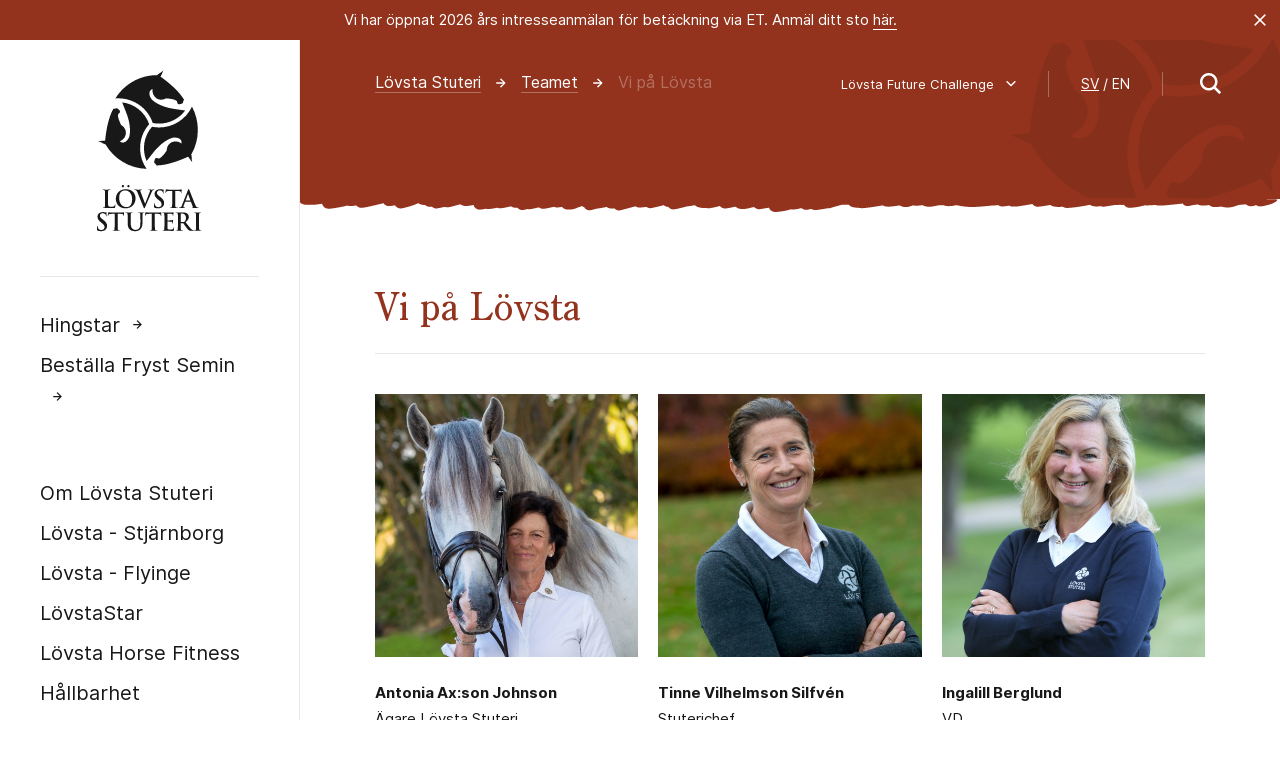

--- FILE ---
content_type: text/html; charset=UTF-8
request_url: https://www.lovstastuteri.com/vi-p%C3%A5-l%C3%B6vsta-stuteri-1/vi-p%C3%A5-l%C3%B6vsta-stuteri
body_size: 28051
content:


      
      <!DOCTYPE html>
<html lang="sv" class="no-js">
<head>
  <meta content="IE=edge" http-equiv="X-UA-Compatible"/>
  <meta charset="utf-8"/>
  <meta content="width=device-width, initial-scale=1.0, maximum-scale=1.0, user-scalable=no, viewport-fit=cover"
        name="viewport"/>
  <meta content="origin-when-cross-origin" name="referrer"/>
  <link href="https://fonts.bunny.net/css2?family=Inter:wght@400;700&display=swap" rel="stylesheet">
  <link href="/dist/css/lovstastuteri.css?1766058509848" rel="stylesheet" type="text/css">
  <link rel="icon" type="image/png" href="/lovsta-stuteri/favicon/favicon-96x96.png" sizes="96x96" />
  <link rel="icon" type="image/svg+xml" href="/lovsta-stuteri/favicon/favicon.svg" />
  <link rel="shortcut icon" href="/lovsta-stuteri/favicon/favicon.ico" />
  <link rel="apple-touch-icon" sizes="180x180" href="/lovsta-stuteri/favicon/apple-touch-icon.png" />
  <link rel="manifest" href="/lovsta-stuteri/favicon/site.webmanifest" />
  <meta name="format-detection" content="telephone=no">
      <title>Teamet på Lövsta gård | Lövsta Stuteri</title>
    <meta name="title" content="Teamet&#x20;p&#x00E5;&#x20;L&#x00F6;vsta&#x20;g&#x00E5;rd"/>
    <meta name="description" content="H&#x00E4;r&#x20;hittar&#x20;du&#x20;kontaktuppgifter&#x20;till&#x20;alla&#x20;som&#x20;jobbar&#x20;p&#x00E5;&#x20;L&#x00F6;vsta&#x20;g&#x00E5;rd"/>
    <meta property="og:type" content="website"/>
  <meta property="og:url" content="https://www.lovstastuteri.com/vi-på-lövsta-stuteri-1/vi-på-lövsta-stuteri"/>
      <meta property="og:title" content="Teamet&#x20;p&#x00E5;&#x20;L&#x00F6;vsta&#x20;g&#x00E5;rd"/>
  <meta property="og:description" content="H&#x00E4;r&#x20;hittar&#x20;du&#x20;kontaktuppgifter&#x20;till&#x20;alla&#x20;som&#x20;jobbar&#x20;p&#x00E5;&#x20;L&#x00F6;vsta&#x20;g&#x00E5;rd"/>

  <!-- Global site tag (gtag.js) - Google Analytics -->
<script async src="https://www.googletagmanager.com/gtag/js?id=UA-23575697-1"></script>
<script>
  window.dataLayer = window.dataLayer || [];
  function gtag(){dataLayer.push(arguments);}
  gtag('js', new Date());

  gtag('config', 'UA-23575697-1');
</script>
  <!-- Facebook Pixel Code -->
<script>
!function(f,b,e,v,n,t,s)
{if(f.fbq)return;n=f.fbq=function(){n.callMethod?
n.callMethod.apply(n,arguments):n.queue.push(arguments)};
if(!f._fbq)f._fbq=n;n.push=n;n.loaded=!0;n.version='2.0';
n.queue=[];t=b.createElement(e);t.async=!0;
t.src=v;s=b.getElementsByTagName(e)[0];
s.parentNode.insertBefore(t,s)}(window, document,'script',
'https://connect.facebook.net/en_US/fbevents.js');
fbq('init', '415647023248980');
fbq('track', 'PageView');
</script>
<noscript><img height="1" width="1" style="display:none"
src="https://www.facebook.com/tr?id=415647023248980&ev=PageView&noscript=1"
/></noscript>
<!-- End Facebook Pixel Code -->

<!-- Hotjar Tracking Code for https://www.lovstastuteri.com/ -->
<script>
    (function(h,o,t,j,a,r){
        h.hj=h.hj||function(){(h.hj.q=h.hj.q||[]).push(arguments)};
        h._hjSettings={hjid:2617166,hjsv:6};
        a=o.getElementsByTagName('head')[0];
        r=o.createElement('script');r.async=1;
        r.src=t+h._hjSettings.hjid+j+h._hjSettings.hjsv;
        a.appendChild(r);
    })(window,document,'https://static.hotjar.com/c/hotjar-','.js?sv=');
</script>
</head>

<body class="personnelPage theme-red">

      <div id="disclaimer-global" class="disclaimer disclaimer--global" style="display: none">
      <svg width="24px" height="24px" viewBox="0 0 24 24" version="1.1" xmlns="http://www.w3.org/2000/svg" xmlns:xlink="http://www.w3.org/1999/xlink">
    <title>Icons/close</title>
    <g id="Symbols" stroke="none" stroke-width="1" fill="none" fill-rule="evenodd">
        <g id="Icons/close" fill="#181818">
            <polygon id="close" points="13.4142136 12 19.0710678 17.6568542 17.6568542 19.0710678 12 13.4142136 6.34314575 19.0710678 4.92893219 17.6568542 10.5857864 12 4.92893219 6.34314575 6.34314575 4.92893219 12 10.5857864 17.6568542 4.92893219 19.0710678 6.34314575"></polygon>
        </g>
    </g>
</svg>
      Vi har öppnat 2026 års intresseanmälan för betäckning via ET. Anmäl ditt sto <a href="https://www.lovstastuteri.com/stjarnborg/embryotransfer" target="_blank" rel="noreferrer noopener">här.</a>
    </div>
  <div class="body-container">
                <header class="header">
  <div class="header--row">
    <a class="logo" href="https://www.lovstastuteri.com/">
  <span class="logo__image"></span>
  <span class="logo__text"></span>
</a>

    <button class="header__button header__button--navigation"></button>
  </div>
  <nav class="navigation">
  <aside>
    <div class="header__nav mobile">
      <div class="lovsta-world">
    <button class="lovsta-world__button">Lövsta Future Challenge <svg class="chevron" width="10" height="6" viewBox="0 0 10 6" fill="none" xmlns="http://www.w3.org/2000/svg">
<path d="M0.528514 0.195262C0.788864 -0.0650874 1.21097 -0.0650874 1.47132 0.195262L4.99992 3.72386L8.52851 0.195262C8.78886 -0.0650874 9.21097 -0.0650874 9.47132 0.195262C9.73167 0.455612 9.73167 0.877722 9.47132 1.13807L5.47132 5.13807C5.21097 5.39842 4.78886 5.39842 4.52851 5.13807L0.528514 1.13807C0.268165 0.877722 0.268165 0.455612 0.528514 0.195262Z" fill="#232020"/>
</svg>
<svg class="close" width="24" height="24" viewBox="0 0 24 24" fill="none" xmlns="http://www.w3.org/2000/svg">
<path d="M5.29289 5.29289C5.68342 4.90237 6.31658 4.90237 6.70711 5.29289L12 10.5858L17.2929 5.29289C17.6834 4.90237 18.3166 4.90237 18.7071 5.29289C19.0976 5.68342 19.0976 6.31658 18.7071 6.70711L13.4142 12L18.7071 17.2929C19.0976 17.6834 19.0976 18.3166 18.7071 18.7071C18.3166 19.0976 17.6834 19.0976 17.2929 18.7071L12 13.4142L6.70711 18.7071C6.31658 19.0976 5.68342 19.0976 5.29289 18.7071C4.90237 18.3166 4.90237 17.6834 5.29289 17.2929L10.5858 12L5.29289 6.70711C4.90237 6.31658 4.90237 5.68342 5.29289 5.29289Z" fill="#232020"/>
</svg>
</button>
  <div class="lovsta-world__content">
    <a href="https://www.lovstafuturechallenge.se/" target="_blank" rel="noopener">
      <svg width="85" height="94" viewBox="0 0 85 94" fill="none" xmlns="http://www.w3.org/2000/svg">
<g clip-path="url(#clip0_4201_30179)">
<mask id="mask0_4201_30179" style="mask-type:luminance" maskUnits="userSpaceOnUse" x="0" y="0" width="85" height="94">
<path d="M85 0H0V93.9904H85V0Z" fill="white"/>
</mask>
<g mask="url(#mask0_4201_30179)">
<path fill-rule="evenodd" clip-rule="evenodd" d="M23.3076 62.9978C23.3076 65.4395 24.947 68.0683 28.5464 68.0683C31.6078 68.0683 33.9181 65.8073 33.9181 62.8045C33.9181 59.9046 31.7893 57.9546 28.6202 57.9546C24.9554 57.9546 23.3076 60.9049 23.3076 62.9978ZM24.9322 62.6574C24.9322 60.1799 26.2825 58.7006 28.5464 58.7006C30.42 58.7006 32.3083 60.0811 32.3104 63.1596C32.3104 66.9819 29.7132 67.2782 28.9177 67.2782C26.5336 67.2782 24.9322 65.4206 24.9322 62.6574ZM29.3439 56.5278C29.3439 56.9102 29.6056 57.299 30.1035 57.299C30.5613 57.299 30.8926 56.9543 30.8926 56.4837C30.8926 56.055 30.574 55.7566 30.1183 55.7566C29.6161 55.7566 29.3439 56.1537 29.3439 56.5278ZM26.3627 56.5278C26.3627 56.9102 26.6243 57.299 27.1222 57.299C27.5801 57.299 27.9113 56.9543 27.9113 56.4837C27.9113 56.055 27.5927 55.7566 27.137 55.7566C26.6349 55.7566 26.3627 56.1537 26.3627 56.5278ZM38.4287 67.2151C38.6819 67.8223 38.7937 68.0682 39.0448 68.0682C39.251 68.0682 39.3229 67.9156 39.6288 67.2667L39.6313 67.2613L39.7368 67.0386C39.9457 66.6057 40.2833 65.8282 40.7496 64.7523C40.8248 64.5797 40.9029 64.3997 40.984 64.2129C41.1192 63.9016 41.2626 63.5713 41.4142 63.2246C42.0767 61.6991 42.7117 60.1966 42.87 59.8205C43.216 58.9505 43.4143 58.8181 43.5409 58.7341C43.676 58.65 43.8616 58.608 44.0916 58.608C44.2794 58.608 44.3764 58.4798 44.3764 58.3537C44.3764 58.2865 44.3427 58.1289 44.0325 58.1289C43.7773 58.1289 43.4478 58.1418 43.2303 58.1504L43.1886 58.152C43.0979 58.1562 43.0303 58.1583 43.0092 58.1583C42.9678 58.1583 42.8962 58.1561 42.8049 58.1533L42.6949 58.1499L42.6269 58.1477C42.3711 58.1395 42.0424 58.1289 41.7349 58.1289C41.6041 58.1289 41.3002 58.1289 41.3002 58.3685C41.3002 58.5008 41.4268 58.608 41.5851 58.608C41.7264 58.608 41.8615 58.608 41.986 58.6458C42.0429 58.6647 42.0703 58.711 42.0703 58.7824C42.0703 58.8463 42.0316 58.9722 41.9917 59.1018L41.9775 59.1481L41.9564 59.2153C41.7011 60.0327 40.182 63.8781 39.3528 65.7714L37.0109 59.7553L36.9117 59.499L36.9032 59.4769C36.7798 59.1574 36.6649 58.8599 36.6649 58.7551C36.6649 58.6984 36.6649 58.6879 36.724 58.6605C36.8041 58.6311 36.975 58.6101 37.1502 58.6101C37.3253 58.6101 37.4202 58.4798 37.4202 58.3558C37.4202 58.131 37.0869 58.131 36.9265 58.131C36.591 58.131 36.2197 58.1436 35.975 58.152L35.862 58.156L35.8602 58.1561C35.791 58.1585 35.7387 58.1604 35.7091 58.1604C35.6952 58.1604 35.6769 58.1602 35.655 58.1597L35.5941 58.1581L35.5177 58.156L35.516 58.1559L35.3758 58.152C35.0656 58.1436 34.5951 58.131 34.1816 58.131C33.9896 58.131 33.7026 58.131 33.7026 58.3558C33.7026 58.4798 33.7934 58.6101 33.9432 58.6101C34.0128 58.6101 34.2259 58.6101 34.4158 58.65C34.785 58.7404 34.939 58.8329 35.226 59.5158L38.4287 67.2151ZM44.7837 67.7152C45.461 68.0346 46.3788 68.0683 46.7417 68.0683C47.6911 68.0683 48.4148 67.9128 48.8938 67.6039C49.7419 67.0533 50.1723 66.2947 50.1723 65.347C50.1723 64.1745 49.5352 63.2646 47.976 62.2034L47.6046 61.9513C46.3092 61.075 45.9737 60.6611 45.9737 59.9361C45.9737 59.0325 46.8345 58.7131 47.573 58.7131C48.7988 58.7131 49.1322 59.2448 49.1427 59.2637C49.206 59.3772 49.3052 59.7008 49.32 59.8373L49.3203 59.8397C49.3331 59.9249 49.362 60.1168 49.5753 60.1168C49.8158 60.1168 49.8158 59.8542 49.8158 59.6987C49.8158 59.0592 49.8501 58.6725 49.8662 58.4915L49.8685 58.4652C49.8727 58.4147 49.8749 58.3832 49.8749 58.3685C49.8749 58.1437 49.6723 58.1437 49.6048 58.1437C49.5056 58.1437 49.4128 58.1437 49.1765 58.089C48.8663 58.0155 48.341 57.9377 47.7945 57.9377C45.9547 57.9377 44.7647 58.9191 44.7647 60.4383C44.7647 61.4091 45.3218 62.2203 46.6889 63.2394L47.2839 63.6828C48.438 64.538 48.8748 64.9373 48.8748 65.7589C48.8748 66.7045 48.1764 67.2908 47.054 67.2908C46.6615 67.2908 45.3639 67.2088 45.1234 66.1539C45.0833 65.9921 45.0833 65.8282 45.0833 65.7295C45.0833 65.5193 44.9462 65.4458 44.828 65.4458C44.7373 65.4458 44.5875 65.4899 44.5875 65.7799C44.5854 65.8219 44.5812 65.8745 44.5749 65.9396C44.5517 66.1939 44.5137 66.6183 44.5137 67.1185C44.5137 67.461 44.5263 67.5849 44.7816 67.7131L44.7837 67.7152ZM55.4977 67.8688C55.791 67.8814 56.4028 67.9066 56.943 67.9066C57.2637 67.9066 57.289 67.7238 57.2869 67.667C57.2869 67.5241 57.1898 67.4275 57.0464 67.4275C56.9345 67.4275 56.6476 67.4002 56.4746 67.3707C56.1898 67.3287 56.1328 67.211 56.0864 66.8265C56.0273 66.3159 56.0273 65.3493 56.0273 64.1242V58.9864L57.519 59.0138C58.8967 59.0474 58.9368 59.3983 58.9579 59.5874L58.9727 59.7177C58.9811 59.8312 59.0022 60.0644 59.2132 60.0644C59.3377 60.0644 59.4685 59.9594 59.4685 59.766C59.4685 59.7093 59.4748 59.5454 59.4832 59.3416L59.4871 59.2372C59.4991 58.9161 59.5128 58.5486 59.5128 58.3329C59.5128 58.2636 59.5128 58.0492 59.3166 58.0492C59.2701 58.0492 59.2132 58.0577 59.1267 58.0745C59.0737 58.0846 59.0109 58.0948 58.9363 58.1068L58.9283 58.1081C58.6541 58.1459 58.3545 58.1648 58.0127 58.1648H53.0904C52.9574 58.1648 52.4511 58.1501 52.084 58.106C51.8793 58.0808 51.7548 58.0345 51.6662 58.0009C51.5987 57.9757 51.5459 57.9568 51.4869 57.9568C51.3527 57.9568 51.2956 58.1019 51.2349 58.2563L51.2337 58.2594L51.2168 58.3119C51.213 58.3387 51.1794 58.4889 51.1449 58.6439L51.1444 58.6459L51.1439 58.648L51.1345 58.6902C50.9995 59.2974 50.9341 59.6021 50.9341 59.6883C50.9341 59.8354 51.0501 59.9278 51.1598 59.9278C51.2928 59.9278 51.3793 59.8606 51.4215 59.7219L51.4317 59.6989L51.4402 59.679L51.4531 59.6484C51.4805 59.5811 51.5143 59.4992 51.6156 59.3479C51.7569 59.1335 51.9721 59.0264 52.8224 59.0117L54.5673 58.9843V64.1221C54.5673 65.3472 54.5673 66.3159 54.5082 66.8244C54.4618 67.2089 54.3921 67.3518 54.2255 67.3876C54.0799 67.4233 53.9596 67.4422 53.8731 67.4422C53.7149 67.4422 53.6326 67.5557 53.6326 67.667C53.6326 67.7763 53.6917 67.9066 53.9765 67.9066C54.222 67.9066 54.6629 67.8889 54.9827 67.876H54.9838L54.9858 67.8759L55.1116 67.8709C55.2276 67.8667 55.3099 67.8625 55.3268 67.8625C55.3437 67.8625 55.4049 67.8646 55.4977 67.8688ZM66.6526 67.8771C67.2371 67.896 67.9713 67.9065 68.7182 67.9065C69.0959 67.9065 69.1507 67.7552 69.1528 67.6648C69.1528 67.5262 69.0262 67.4253 68.8532 67.4253C68.7583 67.4253 68.5684 67.4169 68.3764 67.358C68.157 67.2886 67.8235 67.1833 67.3489 66.0615C66.971 65.1616 66.3053 63.5286 65.68 61.9949L65.4943 61.5395C64.8719 60.0118 64.3339 58.6922 64.2179 58.4316L64.1984 58.3879C64.1805 58.3478 64.1638 58.3102 64.1482 58.2761L64.1476 58.2746C64.0571 58.0714 63.979 57.8958 63.7832 57.8958C63.5891 57.8958 63.5047 58.0618 63.3444 58.4694L60.2745 66.3305C60.0129 66.9903 59.7872 67.3349 59.285 67.398C59.1837 67.4106 59.0002 67.4253 58.9179 67.4253C58.7765 67.4253 58.6626 67.5325 58.6626 67.6648C58.6626 67.8245 58.7934 67.9044 59.0508 67.9044C59.3783 67.9044 59.7475 67.8871 60.0164 67.8744L60.0952 67.8708C60.2281 67.8645 60.3273 67.8603 60.3716 67.8603C60.4155 67.8603 60.5107 67.8649 60.6304 67.8707L60.7619 67.8771L60.8387 67.8808C61.087 67.8927 61.3726 67.9065 61.5426 67.9065C61.8485 67.9065 61.8717 67.7237 61.8717 67.6669C61.8717 67.5514 61.8021 67.4274 61.6016 67.4274H61.4835C61.3674 67.4274 61.1754 67.4001 61.1754 67.2236C61.1754 67.0239 61.2408 66.7361 61.359 66.4293L62.0996 64.4246L62.1012 64.4214C62.1023 64.4194 62.1042 64.416 62.1042 64.416C62.1064 64.412 62.108 64.4078 62.108 64.4078H65.1124L66.2792 67.2782C66.2982 67.3223 66.3024 67.3601 66.2919 67.3854C66.2813 67.4127 66.2518 67.4316 66.2265 67.4421L66.2011 67.4526C66.1543 67.4738 66.0598 67.5166 66.0598 67.6522C66.0598 67.8465 66.2766 67.858 66.5507 67.8726L66.5556 67.8729L66.6526 67.8771ZM64.7981 63.6156H62.3992L63.5638 60.3144L64.7981 63.6156ZM19.2293 67.9358C19.8538 67.9673 20.6049 67.982 21.5248 67.982C22.2126 67.982 22.3709 67.9442 22.4953 67.5365C22.6029 67.1478 22.6937 66.3787 22.6937 66.2337C22.6937 65.9458 22.5523 65.9038 22.4679 65.9038C22.3287 65.9038 22.2253 66.0088 22.1978 66.179C22.1514 66.4333 22.048 66.6708 21.913 66.8305C21.6472 67.1436 21.1324 67.1688 20.4319 67.1688C19.4677 67.1688 18.9571 67.091 18.7757 66.9082C18.5647 66.7107 18.5499 65.7399 18.5499 64.1618V61.8965C18.5499 59.9297 18.5499 59.5746 18.5647 59.1795C18.5942 58.7445 18.6596 58.6458 18.936 58.5911C19.0774 58.5764 19.2694 58.5617 19.3559 58.5617C19.4677 58.5617 19.5985 58.465 19.5985 58.3369C19.5985 58.2465 19.5542 58.0952 19.2525 58.0952C18.9592 58.0952 18.3558 58.1099 18.0309 58.1183C17.9043 58.1225 17.8178 58.1246 17.8009 58.1246C17.7955 58.1246 17.7859 58.1245 17.7726 58.1242C17.7394 58.1234 17.6833 58.1219 17.611 58.1204L17.538 58.1184C17.2248 58.1096 16.7145 58.0952 16.305 58.0952C16.075 58.0952 15.959 58.1772 15.959 58.3369C15.959 58.4566 16.0814 58.5785 16.2016 58.5785C16.3177 58.5785 16.5329 58.5932 16.632 58.6079C16.9675 58.6542 17.0224 58.7718 17.0519 59.1837C17.0814 59.5809 17.0814 59.936 17.0814 61.9007V64.1344C17.0814 65.3217 17.0814 66.345 17.0076 66.8557L17.0013 66.8914C16.9422 67.2591 16.9126 67.381 16.765 67.4146C16.6637 67.4398 16.5075 67.4693 16.3957 67.4693C16.2438 67.4693 16.1531 67.5932 16.1531 67.7109C16.1531 67.7992 16.1974 67.9505 16.4991 67.9505C16.7101 67.9505 16.9949 67.9358 17.2692 67.921C17.6965 67.8963 18.1625 67.908 18.8116 67.9244L18.8453 67.9252L19.2293 67.9358Z" fill="#231F20"/>
<path fill-rule="evenodd" clip-rule="evenodd" d="M37.5069 80.8823C37.798 80.8949 38.4078 80.9201 38.9458 80.9201C39.2644 80.9201 39.2897 80.7352 39.2897 80.6764C39.2897 80.5335 39.1926 80.4368 39.0492 80.4368C38.9374 80.4368 38.6504 80.4095 38.4774 80.3801C38.1926 80.3381 38.1377 80.2204 38.0913 79.8379C38.0322 79.3294 38.0322 78.367 38.0322 77.1461V72.0336L39.5176 72.0609C40.889 72.0924 40.9291 72.4434 40.9502 72.6304L40.9649 72.7586L40.9653 72.7628C40.976 72.8777 40.9971 73.1053 41.2055 73.1053C41.3299 73.1053 41.4607 73.0002 41.4607 72.8069C41.4607 72.7502 41.4671 72.5863 41.4755 72.3845L41.4793 72.2831C41.4913 71.9634 41.5051 71.5963 41.5051 71.3801C41.5051 71.3107 41.5051 71.0964 41.3088 71.0964C41.2603 71.0964 41.2033 71.1069 41.1168 71.1237C41.062 71.1342 40.9966 71.1447 40.9185 71.1573C40.6463 71.1952 40.3489 71.2141 40.0071 71.2141H35.1037C34.9645 71.2141 34.4687 71.2015 34.1016 71.1573C33.8969 71.1321 33.7745 71.088 33.6859 71.0544C33.6205 71.0292 33.5678 71.0103 33.5087 71.0103C33.3766 71.0103 33.3195 71.1534 33.2588 71.3057L33.2576 71.3086L33.2407 71.3633C33.2369 71.3903 33.2027 71.5431 33.1678 71.6997L33.1584 71.7415C33.0234 72.3467 32.958 72.6493 32.958 72.7355C32.958 72.8825 33.0762 72.975 33.1838 72.975C33.3167 72.975 33.4032 72.9078 33.4454 72.7712L33.4535 72.753L33.4634 72.7299L33.477 72.6976L33.4802 72.69C33.5072 72.6259 33.5421 72.5427 33.6395 72.3992C33.7809 72.1849 33.9961 72.0798 34.8421 72.0651L36.5785 72.0378V77.1503C36.5785 78.3689 36.5785 79.3337 36.5195 79.84C36.473 80.2246 36.4034 80.3654 36.2388 80.4011C36.0954 80.4368 35.9751 80.4557 35.8886 80.4557C35.7304 80.4557 35.6481 80.5692 35.6481 80.6806C35.6481 80.7898 35.7072 80.9201 35.992 80.9201C36.2347 80.9201 36.6698 80.9026 36.9885 80.8897L37.1208 80.8844C37.2137 80.8811 37.2831 80.8778 37.3167 80.8765C37.3259 80.8762 37.3324 80.876 37.336 80.876C37.3462 80.876 37.3682 80.8766 37.4009 80.8778C37.4287 80.8789 37.4642 80.8804 37.5069 80.8823ZM17.0265 80.8853C17.333 80.8973 17.9161 80.92 18.4319 80.92C18.7505 80.92 18.7758 80.7351 18.7758 80.6847C18.7758 80.567 18.6851 80.4451 18.5353 80.4451C18.4319 80.4451 18.166 80.4178 17.9677 80.3884C17.7293 80.3485 17.6555 80.2371 17.609 79.8441C17.55 79.3672 17.55 78.3901 17.55 77.1546V76.1731H17.6576C18.1049 76.1689 19.2948 76.1647 19.5649 76.2004C19.8624 76.2446 20.0691 76.358 20.1219 76.5135C20.1683 76.6291 20.1852 76.7783 20.1978 76.896L20.2021 76.9191C20.2021 77.1061 20.3244 77.1733 20.4278 77.1733C20.5523 77.1733 20.6831 77.0725 20.6831 76.7867C20.6831 76.7006 20.6979 76.2088 20.7274 75.9588C20.7464 75.6961 20.7886 75.5238 20.8181 75.4103C20.835 75.3431 20.8456 75.299 20.8456 75.2569C20.8456 75.0804 20.7316 75.0174 20.6346 75.0174C20.527 75.0174 20.4405 75.1056 20.3645 75.2002C20.2843 75.3011 20.1599 75.341 19.8539 75.3704C19.683 75.3851 19.4932 75.3851 19.2737 75.3851L17.55 75.3998V72.0104L19.643 72.0398C20.1198 72.0398 20.3624 72.2331 20.4046 72.3277C20.4742 72.479 20.5101 72.666 20.5101 72.7416C20.5101 72.9055 20.6114 73.0253 20.7506 73.0253C20.8835 73.0253 20.9722 72.9076 21.0038 72.7837C21.0228 72.6912 21.0355 72.4853 21.0481 72.2247L21.0517 72.1532C21.0562 72.0607 21.0599 71.9848 21.065 71.9494C21.0872 71.7622 21.1153 71.6367 21.1361 71.5434L21.1388 71.5313L21.1416 71.5184C21.1571 71.4453 21.1684 71.3918 21.1684 71.3422C21.1684 71.1972 21.0713 71.0879 20.9426 71.0879C20.8857 71.0879 20.8392 71.1131 20.7992 71.1362C20.7913 71.1398 20.7836 71.1438 20.7763 71.1477C20.7621 71.1553 20.7491 71.1622 20.738 71.1635L20.7169 71.1698C20.6476 71.1955 20.5061 71.2026 20.3531 71.2103L20.3223 71.2119L20.1662 71.2203C19.9685 71.2309 18.582 71.2266 17.6658 71.2237H17.6643H17.6627L17.2166 71.2224L16.8052 71.2203C16.7953 71.2203 16.7722 71.2197 16.738 71.2189L16.7348 71.2188L16.6801 71.2174L16.6174 71.2161L16.5443 71.214C16.2355 71.2052 15.7333 71.1909 15.3283 71.1909C15.0435 71.1909 14.9844 71.3211 14.9844 71.4304C14.9844 71.5481 15.1067 71.67 15.2249 71.67C15.3367 71.67 15.5519 71.6826 15.649 71.6973C15.9802 71.7414 16.0351 71.857 16.0625 72.2625C16.0921 72.6534 16.0921 73.0043 16.0921 74.9438V77.1502C16.0921 78.3207 16.0921 79.3335 16.0203 79.8357L16.014 79.8799C15.9591 80.235 15.9275 80.3611 15.8009 80.3842C15.7579 80.3881 15.7095 80.3974 15.6591 80.4071L15.6469 80.4094L15.6172 80.4147C15.5447 80.4278 15.4728 80.4409 15.419 80.4409C15.2692 80.4409 15.1785 80.5628 15.1785 80.6805C15.1785 80.7708 15.2228 80.92 15.5224 80.92C15.7711 80.92 16.1807 80.9019 16.4718 80.889L16.5773 80.8843C16.6352 80.8823 16.685 80.8803 16.7237 80.8788C16.7669 80.8771 16.7962 80.8759 16.8073 80.8759C16.82 80.8759 16.8706 80.878 16.9465 80.8822L17.0265 80.8853ZM24.5695 80.1614C25.2151 80.7645 26.1835 81.0818 27.3671 81.0818C28.1583 81.0818 29.1943 80.9746 30.1733 80.1404C31.2894 79.1885 31.4328 77.581 31.4328 76.2866V74.948V74.9464C31.4328 74.3504 31.4328 73.9054 31.4307 73.5611L31.4304 73.4308C31.4285 72.7636 31.4278 72.5197 31.4476 72.2646C31.4772 71.8548 31.5426 71.7498 31.7936 71.6972C31.9434 71.6699 32.0088 71.6699 32.0932 71.6699C32.2346 71.6699 32.3338 71.5438 32.3338 71.4304C32.3338 71.3211 32.2747 71.1908 31.9899 71.1908C31.767 71.1908 31.469 71.2015 31.2357 71.2099L31.1206 71.2139C31.0088 71.2181 30.9244 71.2202 30.8969 71.2202L30.8825 71.22L30.8343 71.2189C30.8039 71.2181 30.7643 71.2171 30.7176 71.216L30.6545 71.2141H30.6529C30.3638 71.2053 29.889 71.1908 29.4939 71.1908C29.2091 71.1908 29.15 71.3211 29.15 71.4304C29.15 71.5438 29.2491 71.6699 29.3905 71.6699C29.5023 71.6699 29.7175 71.6825 29.8146 71.6972C30.1395 71.7414 30.1986 71.8759 30.2133 72.2583V72.2835L30.2139 72.2975C30.2285 72.6854 30.2429 73.0688 30.2429 74.9459V76.5198C30.2429 77.6104 30.1564 78.722 29.5361 79.4617C29.1057 79.9765 28.3778 80.2959 27.633 80.2959C26.8988 80.2959 26.3861 80.195 25.789 79.655C25.3143 79.2305 24.8754 78.5791 24.8754 76.6963V74.9459C24.8754 73.0043 24.8754 72.6554 24.9049 72.2625C24.9366 71.8233 25.0189 71.733 25.2362 71.6951C25.386 71.6678 25.4514 71.6678 25.5358 71.6678C25.6666 71.6678 25.7911 71.5523 25.7911 71.4283C25.7911 71.319 25.7278 71.1887 25.4324 71.1887C25.208 71.1887 24.8395 71.199 24.5465 71.2071L24.5446 71.2072H24.5432L24.4534 71.2097L24.2888 71.2141C24.2045 71.2164 24.1427 71.2181 24.1159 71.2181C24.08 71.2181 23.9829 71.216 23.8458 71.2118L23.7995 71.2106C23.4922 71.202 23.0134 71.1887 22.6242 71.1887C22.3393 71.1887 22.2803 71.319 22.2803 71.4283C22.2803 71.546 22.4026 71.6678 22.5208 71.6678C22.6326 71.6678 22.8478 71.6804 22.9449 71.6951C23.2656 71.7393 23.3289 71.8738 23.3584 72.2604C23.388 72.6512 23.388 73.0022 23.388 74.9417V76.7804C23.388 78.8081 24.0209 79.6529 24.5695 80.1614ZM44.5075 80.1614C45.1531 80.7645 46.1194 81.0818 47.303 81.0818C48.0963 81.0818 49.1323 80.9746 50.1134 80.1425C51.2295 79.1906 51.3729 77.5831 51.3729 76.2886V74.9501C51.3729 74.6104 51.3723 74.32 51.3717 74.0694V74.0676C51.3712 73.8772 51.3708 73.7098 51.3708 73.5611L51.3705 73.4303V73.4291V73.428C51.3686 72.7633 51.3679 72.5214 51.3877 72.2667C51.4173 71.8569 51.4827 71.7519 51.7337 71.6993C51.8835 71.672 51.9468 71.672 52.0333 71.672C52.1747 71.672 52.2739 71.5459 52.2739 71.4325C52.2739 71.3232 52.2148 71.1929 51.9299 71.1929C51.7077 71.1929 51.4108 71.2035 51.1777 71.2119H51.1766L51.0607 71.216C50.9489 71.2202 50.8645 71.2223 50.837 71.2223C50.8181 71.2223 50.7548 71.2202 50.6577 71.2181L50.5935 71.2162L50.5914 71.2161H50.5898C50.3004 71.2073 49.8276 71.1929 49.434 71.1929C49.1492 71.1929 49.0901 71.3232 49.0901 71.4325C49.0901 71.5459 49.1892 71.672 49.3306 71.672C49.4424 71.672 49.6576 71.6846 49.7547 71.6993C50.0796 71.7435 50.1387 71.878 50.1534 72.2604V72.2856L50.1551 72.3356C50.1673 72.7126 50.1809 73.1292 50.1809 74.9459V76.5198C50.1809 77.6104 50.0944 78.722 49.4741 79.4617C49.0437 79.9765 48.3158 80.2959 47.571 80.2959C46.8346 80.2959 46.324 80.195 45.727 79.655C45.2522 79.2305 44.8134 78.5791 44.8134 76.6963V74.9459C44.8134 73.0043 44.8134 72.6554 44.8429 72.2625C44.8746 71.8233 44.9569 71.733 45.1742 71.6951C45.324 71.6678 45.3894 71.6678 45.4738 71.6678C45.6046 71.6678 45.7291 71.5523 45.7291 71.4283C45.7291 71.319 45.6658 71.1887 45.3704 71.1887C45.1468 71.1887 44.7804 71.1989 44.488 71.207L44.485 71.2071L44.4828 71.2072H44.4813L44.4803 71.2073L44.3914 71.2097L44.2268 71.2141L44.2246 71.2142H44.223L44.1408 71.2164C44.1004 71.2175 44.0704 71.2181 44.0538 71.2181C44.018 71.2181 43.9209 71.216 43.7838 71.2118L43.7375 71.2106C43.4302 71.202 42.9514 71.1887 42.5622 71.1887C42.2773 71.1887 42.2183 71.319 42.2183 71.4283C42.2183 71.546 42.3406 71.6678 42.4588 71.6678C42.5706 71.6678 42.7858 71.6804 42.8829 71.6951C43.2036 71.7393 43.2669 71.8738 43.2964 72.2604C43.3259 72.6512 43.3259 73.0022 43.3259 74.9417V76.7804C43.3259 78.8081 43.9589 79.6529 44.5075 80.1614ZM62.6038 80.9201H63.4161C63.5722 80.9201 63.8634 80.9201 63.8655 80.6826C63.8655 80.567 63.7621 80.4431 63.6102 80.4431C63.5385 80.4431 63.4161 80.4431 63.1714 80.401C62.8401 80.3548 62.4435 80.2245 61.8042 79.5731C61.1037 78.8482 60.2661 77.8059 59.2976 76.5997L59.1753 76.4484C60.2408 75.5155 60.7176 74.6245 60.7176 73.578C60.7176 72.5106 59.9201 71.8781 59.7576 71.7604C59.0339 71.2582 58.0887 71.1909 57.2574 71.1909C57.0404 71.1909 56.6172 71.2002 56.255 71.2081L56.2536 71.2082L56.0801 71.2119L55.8494 71.2165L55.8477 71.2166L55.8422 71.2167H55.8407C55.7369 71.2188 55.662 71.2203 55.6328 71.2203C55.6232 71.2203 55.5999 71.2198 55.5652 71.219C55.5317 71.2182 55.4874 71.2172 55.4345 71.2161L55.3552 71.214L55.3526 71.2139H55.3505C55.0237 71.205 54.499 71.1909 54.0968 71.1909C53.812 71.1909 53.7529 71.3212 53.7529 71.4305C53.7529 71.5481 53.8753 71.67 53.9935 71.67C54.1053 71.67 54.3205 71.6826 54.4175 71.6973C54.7488 71.7415 54.8036 71.857 54.8311 72.2626C54.8606 72.6534 54.8606 73.0043 54.8606 74.9431V77.1503C54.8606 78.3206 54.8606 79.3336 54.7889 79.8358L54.7825 79.8694C54.7235 80.2329 54.6939 80.3527 54.5505 80.3863C54.4492 80.4116 54.2931 80.441 54.1855 80.441C54.0357 80.441 53.9449 80.5629 53.9449 80.6805C53.9449 80.7709 53.9892 80.9201 54.2888 80.9201C54.6264 80.9201 55.291 80.8886 55.5104 80.8781L55.5737 80.8759C55.5864 80.8759 55.637 80.8781 55.713 80.8823L55.7948 80.8855C56.097 80.8975 56.6664 80.9201 57.1688 80.9201C57.4874 80.9201 57.5127 80.7373 57.5127 80.6805C57.5127 80.5376 57.4157 80.441 57.2722 80.441C57.1667 80.441 56.8924 80.4137 56.7173 80.3842C56.424 80.3422 56.3607 80.2119 56.3164 79.8421C56.2573 79.3336 56.2573 78.3775 56.2573 77.165V76.9044L57.8629 76.9339C57.8767 76.9339 57.8863 76.9339 57.8938 76.9344C57.9006 76.935 57.9056 76.936 57.9102 76.9381C57.9175 76.9413 57.9237 76.947 57.9347 76.957C58.0592 77.1083 58.2469 77.3583 58.4643 77.6483C58.7322 78.0055 59.036 78.409 59.3398 78.7851L59.3502 78.7983C60.0829 79.7302 60.5684 80.3478 61.1501 80.6532C61.5172 80.8528 61.8843 80.9201 62.6038 80.9201ZM56.2594 71.9789C56.2594 71.9789 56.2616 71.9747 56.2721 71.9684C56.405 71.9432 56.7848 71.9012 57.1561 71.9012C58.4959 71.9012 59.2639 72.7459 59.2639 74.221C59.2639 75.0469 58.9938 75.7193 58.5423 76.0198C58.268 76.2026 57.9473 76.2173 57.6435 76.2173C57.0485 76.2173 56.4303 76.1248 56.2932 76.0534C56.2594 76.0282 56.2594 76.0198 56.2594 76.0009V71.9789ZM66.9667 80.9138C67.4815 80.9306 68.1208 80.9495 68.9246 80.9495C69.4331 80.9495 69.6652 80.9495 69.777 80.5314C69.853 80.2561 69.9585 79.3882 69.9585 79.2895C69.9585 78.9932 69.8002 78.9617 69.7327 78.9617C69.529 78.9617 69.4891 79.1534 69.4658 79.2656L69.4648 79.2706C69.393 79.7539 69.2242 79.9178 68.9605 80.0312C68.6461 80.1531 68.0385 80.1531 67.7115 80.1531C66.4477 80.1531 66.3232 79.9997 66.2979 79.2811C66.2873 79.1046 66.2915 78.2977 66.2957 77.7093C66.2957 77.5734 66.2965 77.4482 66.2971 77.3437L66.2977 77.2299L66.2979 77.1545V76.1585C66.6397 76.1606 67.876 76.1774 68.1967 76.2173C68.6879 76.2761 68.7241 76.4146 68.7495 76.5112C68.8002 76.6499 68.8001 76.7658 68.8001 76.8772C68.8001 77.0516 68.9141 77.1314 69.0259 77.1314C69.1799 77.1314 69.2812 76.9864 69.2812 76.7595C69.2812 76.6817 69.3107 76.2152 69.3403 75.961C69.3593 75.6983 69.3951 75.526 69.4204 75.4125L69.4283 75.3706C69.4372 75.3241 69.4437 75.2904 69.4437 75.2591C69.4437 75.0931 69.3382 75.0196 69.2327 75.0196C69.1398 75.0196 69.0744 75.0847 68.9943 75.1688L68.9436 75.2213C68.855 75.3117 68.7115 75.3285 68.4204 75.3558L68.393 75.3579C68.1841 75.3789 67.1861 75.3873 66.2979 75.3873V71.9979C66.627 72 67.8992 72.0147 68.0933 72.0399C68.7917 72.1281 68.8571 72.208 68.9141 72.3383C68.9605 72.456 68.9774 72.6367 68.9774 72.7291C68.9774 73.0065 69.1609 73.0275 69.2179 73.0275C69.3508 73.0275 69.4394 72.9098 69.4711 72.7859C69.4901 72.6913 69.507 72.4791 69.5259 72.2101L69.5303 72.1483C69.5367 72.0584 69.5419 71.9849 69.547 71.9453C69.5631 71.7469 69.5946 71.6193 69.6176 71.5259L69.6209 71.5125C69.6378 71.4473 69.6504 71.3948 69.6504 71.3443C69.6504 71.1573 69.5449 71.0901 69.4542 71.0901C69.394 71.0901 69.3446 71.1114 69.3025 71.1296L69.2917 71.1342C69.2749 71.1426 69.2601 71.1489 69.258 71.151L69.1778 71.1636L69.1597 71.1665C69.0377 71.1854 68.8625 71.2125 68.6799 71.2225C68.5132 71.2309 67.53 71.2309 65.7556 71.2225H65.5847C65.5759 71.2225 65.556 71.222 65.5268 71.2213L65.5157 71.221L65.4586 71.2197L65.3927 71.2183L65.3175 71.2162C64.9998 71.2074 64.4833 71.1931 64.0783 71.1931C63.7935 71.1931 63.7344 71.3233 63.7344 71.4326C63.7344 71.5503 63.8568 71.6722 63.9749 71.6722C64.0867 71.6722 64.3019 71.6848 64.399 71.6995C64.7302 71.7436 64.7851 71.8592 64.8125 72.2647C64.842 72.6555 64.842 73.0063 64.842 74.9445V74.946V77.1524C64.842 78.3229 64.842 79.3357 64.7703 79.8379L64.764 79.8821C64.7091 80.2351 64.6775 80.3612 64.5509 80.3843C64.5079 80.3882 64.4595 80.3975 64.409 80.4072L64.3969 80.4095L64.3671 80.4149C64.2947 80.428 64.2228 80.441 64.169 80.441C64.0192 80.441 63.9285 80.5629 63.9285 80.6806C63.9285 80.7709 63.9728 80.9201 64.2724 80.9201C64.4412 80.9201 64.6901 80.9096 65.0319 80.8907C65.2893 80.876 65.5214 80.876 65.5868 80.876C65.7831 80.876 66.1143 80.876 66.6608 80.9054L66.9667 80.9138ZM1.6267 92.6181C2.70906 93.5532 4.09735 93.9903 6.00045 93.9903C6.49837 93.9903 7.72631 93.9629 8.40358 93.7024C8.66942 93.5973 8.72428 93.5154 8.80867 93.2485C8.94159 92.8198 9.12515 91.7124 9.12515 91.6052C9.12515 91.4581 9.01966 91.2921 8.86986 91.2921C8.66714 91.2921 8.6321 91.4468 8.60275 91.5763L8.60191 91.58C8.56393 91.7839 8.39936 92.2924 8.13774 92.5529C7.67146 93.0173 7.08492 93.1014 6.09328 93.1014C3.54457 93.1014 1.54864 91.1724 1.54864 88.7075C1.54864 87.598 1.68367 86.4486 2.67108 85.5408C3.2724 84.9818 4.19862 84.7108 5.50252 84.7108C6.52158 84.7108 7.49001 84.9692 7.97317 85.3727C8.26855 85.6038 8.46688 86.0619 8.46688 86.5158C8.46688 86.6461 8.46688 86.9172 8.7074 86.9172C8.80234 86.9172 8.96691 86.8646 8.99223 86.5263C9.00067 86.4254 9.00489 86.1838 9.00911 85.9043C9.01122 85.6753 9.01544 85.4294 9.02177 85.2445C9.03669 85.0179 9.05161 84.8685 9.06216 84.7628L9.06608 84.7234L9.07008 84.6811C9.07644 84.6144 9.08084 84.5683 9.08084 84.5279C9.08084 84.3598 8.96902 84.259 8.78546 84.259C8.43312 84.2464 8.09132 84.1833 7.69467 84.1098L7.47313 84.0698C6.79586 83.9606 6.04053 83.9207 5.55949 83.9207C3.79775 83.9207 2.47065 84.3703 1.50433 85.297C0.394544 86.3729 0 87.8165 0 88.8084C0 90.4117 0.548564 91.6935 1.6267 92.6181ZM19.4024 93.7907C19.6936 93.8033 20.3033 93.8285 20.8413 93.8285C21.1831 93.8285 21.2 93.6289 21.2021 93.5932C21.2021 93.4776 21.1135 93.3536 20.9468 93.3536C20.854 93.3536 20.5692 93.3263 20.3898 93.2969C20.1071 93.2549 20.0797 93.1414 20.0333 92.7547C19.9679 92.1895 19.9594 91.0191 19.9594 90.0629V87.8565C19.9594 85.917 19.9594 85.5661 19.989 85.1731C20.0185 84.734 20.0881 84.6583 20.3202 84.6079C20.47 84.5806 20.5354 84.5806 20.6198 84.5806C20.7506 84.5806 20.8751 84.465 20.8751 84.341C20.8751 84.2318 20.8139 84.1015 20.5164 84.1015C20.2662 84.1015 19.8311 84.1141 19.5369 84.1226L19.5359 84.1227L19.4699 84.1246C19.3454 84.1288 19.2526 84.1309 19.2315 84.1309C19.2167 84.1309 19.1577 84.1288 19.0691 84.1267C18.7842 84.1183 18.1935 84.1015 17.7546 84.1015C17.4698 84.1015 17.4107 84.2318 17.4107 84.341C17.4107 84.4545 17.5099 84.5806 17.6512 84.5806C17.7631 84.5806 17.9783 84.5932 18.0753 84.6079C18.4023 84.652 18.4445 84.7613 18.4741 85.1773C18.4888 85.564 18.5036 85.9611 18.5036 87.886V88.0877H13.21V87.886C13.21 85.9636 13.21 85.564 13.2247 85.1731C13.2543 84.734 13.326 84.6562 13.5729 84.6058C13.7058 84.5785 13.786 84.5785 13.8704 84.5785C13.9885 84.5785 14.1109 84.4566 14.1109 84.3389C14.1109 84.2296 14.0518 84.0994 13.767 84.0994C13.4779 84.0994 12.9589 84.1141 12.6804 84.1225C12.5728 84.1267 12.4989 84.1288 12.4821 84.1288C12.4724 84.1288 12.4502 84.1282 12.4172 84.1274L12.4135 84.1273C12.382 84.1266 12.3411 84.1256 12.2922 84.1246L12.2192 84.1225H12.2177L12.2158 84.1224C11.9023 84.1136 11.3945 84.0994 10.9904 84.0994C10.7056 84.0994 10.6465 84.2296 10.6465 84.3389C10.6465 84.4566 10.7689 84.5785 10.887 84.5785C10.9988 84.5785 11.214 84.5911 11.3111 84.6058C11.6423 84.6499 11.6972 84.7655 11.7246 85.171C11.7542 85.5619 11.7542 85.9128 11.7542 87.8523V90.0587C11.7542 91.2292 11.7542 92.242 11.6824 92.7442L11.6761 92.78C11.617 93.1414 11.5875 93.2612 11.444 93.2948C11.3427 93.32 11.1866 93.3494 11.079 93.3494C10.9292 93.3494 10.8385 93.4713 10.8385 93.589C10.8385 93.6793 10.8828 93.8285 11.1824 93.8285C11.4324 93.8285 11.8459 93.8104 12.141 93.7975L12.25 93.7928C12.3057 93.7909 12.3543 93.789 12.3929 93.7875L12.3947 93.7874C12.4399 93.7856 12.4707 93.7844 12.4821 93.7844C12.4947 93.7844 12.5433 93.7865 12.6192 93.7907L12.7034 93.794C13.0081 93.8061 13.579 93.8285 14.0919 93.8285C14.4105 93.8285 14.4358 93.6457 14.4358 93.589C14.4358 93.4713 14.3451 93.3494 14.1953 93.3494C14.0919 93.3494 13.8239 93.3221 13.6256 93.2927C13.3513 93.2507 13.3133 93.1267 13.269 92.7505C13.21 92.242 13.21 91.2923 13.21 90.0882V88.9009H18.5036V90.0882C18.5036 91.2838 18.5036 92.2273 18.4445 92.7337C18.3981 93.1225 18.3559 93.2591 18.1935 93.2948C18.05 93.3305 17.9297 93.3494 17.8432 93.3494C17.6934 93.3494 17.6027 93.4713 17.6027 93.589C17.6027 93.6982 17.6618 93.8285 17.9466 93.8285C18.1928 93.8285 18.6154 93.8105 18.9171 93.7976L18.9183 93.7975L19.029 93.7928L19.106 93.7896L19.1651 93.787L19.1664 93.7869C19.2005 93.7854 19.2232 93.7844 19.2315 93.7844C19.2505 93.7844 19.3096 93.7865 19.4024 93.7907ZM29.6099 93.7991C30.1922 93.818 30.9223 93.8285 31.667 93.8285C32.0426 93.8285 32.0996 93.6793 32.0996 93.5911C32.0996 93.4524 31.973 93.3515 31.8 93.3515C31.705 93.3515 31.5151 93.3431 31.3252 93.2843L31.3241 93.2839C31.1046 93.2146 30.7737 93.11 30.302 91.9941C29.8884 91.0064 29.1268 89.1404 28.4558 87.4951L28.2741 87.0494L28.2735 87.0479C27.733 85.7221 27.2881 84.6305 27.1836 84.3978C27.168 84.3642 27.1533 84.3314 27.1393 84.3004L27.114 84.2444C27.0253 84.0405 26.9452 83.864 26.7511 83.864C26.557 83.864 26.4726 84.0279 26.3122 84.4356L23.255 92.2609C22.9934 92.9165 22.7719 93.2612 22.2697 93.3242C22.1727 93.3368 21.9891 93.3515 21.9047 93.3515C21.7655 93.3515 21.6494 93.4608 21.6494 93.5911C21.6494 93.7508 21.7802 93.8306 22.0376 93.8306C22.362 93.8306 22.7278 93.8134 22.9961 93.8008L23.0778 93.797C23.2086 93.7907 23.3078 93.7865 23.3521 93.7865C23.3959 93.7865 23.491 93.7911 23.6105 93.797L23.7424 93.8033L23.8723 93.8087L23.9405 93.8117L23.9424 93.8118H23.9436L23.9448 93.8119C24.1568 93.8211 24.3774 93.8306 24.5188 93.8306C24.8248 93.8306 24.848 93.6478 24.848 93.5911C24.848 93.4755 24.7762 93.3515 24.5779 93.3515H24.4597C24.3205 93.3515 24.1538 93.3158 24.1538 93.1498C24.1538 92.9523 24.2213 92.6644 24.3374 92.3576L25.0737 90.3613L25.0783 90.3527C25.0806 90.3487 25.0822 90.3458 25.0822 90.3445H28.0739L29.2365 93.2023C29.2555 93.2486 29.2597 93.2843 29.2491 93.3095C29.2386 93.3389 29.2091 93.3557 29.1837 93.3662L29.1584 93.3767L29.1556 93.3781C29.1102 93.3995 29.0192 93.4426 29.0192 93.5764C29.0192 93.7686 29.2341 93.7801 29.5083 93.7946L29.5129 93.7949L29.6099 93.7991ZM27.7617 89.5544H25.3733L26.5337 86.2721L27.7617 89.5544ZM35.6605 93.8138C36.2787 93.8432 37.0003 93.8579 37.9265 93.8579C38.608 93.8579 38.7662 93.8201 38.8844 93.423C38.992 93.0363 39.0806 92.2777 39.0806 92.1349C39.0806 91.8491 38.9393 91.807 38.8549 91.807C38.7177 91.807 38.6143 91.9142 38.5869 92.0823C38.5426 92.3345 38.4392 92.5677 38.3063 92.7253C38.0447 93.0363 37.5362 93.0594 36.8463 93.0594C35.8947 93.0594 35.3905 92.9817 35.2111 92.8031C35.0044 92.6077 34.9896 91.6494 34.9896 90.0924V87.8565C34.9896 85.9149 34.9896 85.564 35.0044 85.1731C35.0339 84.7445 35.0972 84.6457 35.3694 84.5932C35.5149 84.5785 35.7027 84.5638 35.785 84.5638C35.8968 84.5638 36.0255 84.465 36.0255 84.3389C36.0255 84.2486 35.9812 84.0994 35.6816 84.0994C35.3926 84.0994 34.7955 84.1141 34.4748 84.1225C34.3503 84.1267 34.2659 84.1288 34.249 84.1288C34.2392 84.1288 34.2163 84.1282 34.1825 84.1274C34.151 84.1266 34.11 84.1256 34.0613 84.1246L33.9893 84.1225H33.9878L33.9863 84.1224C33.6773 84.1136 33.1764 84.0994 32.7721 84.0994C32.4873 84.0994 32.4282 84.2296 32.4282 84.3389C32.4282 84.4566 32.5506 84.5785 32.6687 84.5785C32.7806 84.5785 32.9958 84.5911 33.0928 84.6058C33.4241 84.6499 33.4789 84.7655 33.5064 85.171C33.5359 85.5619 33.5359 85.9128 33.5359 87.8523V90.0587C33.5359 91.2292 33.5359 92.242 33.4642 92.7442L33.4578 92.78C33.3988 93.1414 33.3692 93.2612 33.2257 93.2948C33.1245 93.32 32.9683 93.3494 32.8607 93.3494C32.7109 93.3494 32.6202 93.4713 32.6202 93.589C32.6202 93.6793 32.6645 93.8285 32.9641 93.8285C33.1575 93.8285 33.4111 93.8154 33.6787 93.8015L33.7258 93.7991C34.1431 93.7743 34.6013 93.7861 35.2371 93.8025L35.2681 93.8033L35.6605 93.8138ZM43.2015 93.8138C43.8197 93.8432 44.5413 93.8579 45.4675 93.8579C46.149 93.8579 46.3073 93.8201 46.4254 93.423C46.533 93.0363 46.6216 92.2777 46.6216 92.1349C46.6216 91.8491 46.4803 91.807 46.3959 91.807C46.2587 91.807 46.1554 91.9142 46.1279 92.0823C46.0836 92.3345 45.9802 92.5677 45.8473 92.7253C45.5857 93.0363 45.0772 93.0594 44.3873 93.0594C43.4357 93.0594 42.9315 92.9817 42.7521 92.8031C42.5454 92.6077 42.5306 91.6494 42.5306 90.0924V87.8565C42.5306 85.9149 42.5306 85.564 42.5454 85.1731C42.5749 84.7445 42.6382 84.6457 42.9104 84.5932C43.056 84.5785 43.2437 84.5638 43.326 84.5638C43.4379 84.5638 43.5666 84.465 43.5666 84.3389C43.5666 84.2486 43.5222 84.0994 43.2226 84.0994C42.9336 84.0994 42.3365 84.1141 42.0158 84.1225C41.8913 84.1267 41.8069 84.1288 41.7901 84.1288C41.7802 84.1288 41.7573 84.1282 41.7235 84.1274L41.668 84.126L41.6023 84.1246L41.5303 84.1225H41.5288L41.5272 84.1224C41.2182 84.1136 40.7173 84.0994 40.3131 84.0994C40.0283 84.0994 39.9692 84.2296 39.9692 84.3389C39.9692 84.4566 40.0916 84.5785 40.2098 84.5785C40.3216 84.5785 40.5368 84.5911 40.6338 84.6058C40.9651 84.6499 41.02 84.7655 41.0474 85.171C41.0769 85.5619 41.0769 85.9128 41.0769 87.8523V90.0587C41.0769 91.2292 41.0769 92.242 41.0052 92.7442L40.9989 92.78C40.9398 93.1414 40.9102 93.2612 40.7668 93.2948C40.6655 93.32 40.5094 93.3494 40.4018 93.3494C40.252 93.3494 40.1612 93.4713 40.1612 93.589C40.1612 93.6793 40.2055 93.8285 40.5051 93.8285C40.6985 93.8285 40.9521 93.8154 41.2198 93.8015L41.2668 93.7991C41.6841 93.7743 42.1423 93.7861 42.7781 93.8025L42.8091 93.8033L43.2015 93.8138ZM50.8011 93.8223C51.3159 93.8391 51.9552 93.858 52.7591 93.858C53.2676 93.858 53.4996 93.858 53.6115 93.4398C53.6874 93.1645 53.7929 92.2967 53.7929 92.1979C53.7929 91.9016 53.6347 91.8701 53.5672 91.8701C53.3635 91.8701 53.3236 92.0619 53.3003 92.174L53.2992 92.179C53.2296 92.6623 53.0587 92.8262 52.795 92.9397C52.4806 93.0616 51.8729 93.0616 51.5459 93.0616C50.2821 93.0616 50.1576 92.9082 50.1323 92.1895C50.1218 92.013 50.126 91.2061 50.1302 90.6177C50.1302 90.4818 50.1309 90.3567 50.1315 90.2522C50.132 90.1773 50.1323 90.113 50.1323 90.063V89.0669C50.4741 89.069 51.7105 89.0859 52.0312 89.1258C52.5223 89.1846 52.5586 89.323 52.5839 89.4197C52.6345 89.5584 52.6346 89.6742 52.6346 89.7856C52.6346 89.96 52.7485 90.0399 52.8604 90.0399C53.0144 90.0399 53.1157 89.8949 53.1157 89.6679C53.1157 89.5881 53.1452 89.1237 53.1747 88.8694C53.1925 88.6241 53.2268 88.4576 53.2501 88.3442L53.2549 88.321L53.2596 88.2989C53.2719 88.242 53.2802 88.2031 53.2802 88.1676C53.2802 88.0016 53.1747 87.928 53.0692 87.928C52.9764 87.928 52.911 87.9932 52.8308 88.0772L52.7802 88.1298C52.6916 88.2201 52.5481 88.2369 52.2569 88.2642L52.2295 88.2663C52.0206 88.2873 51.0227 88.2958 50.1344 88.2958V84.9063C50.4636 84.9084 51.7358 84.9231 51.9299 84.9483C52.6283 85.0366 52.6937 85.1164 52.7507 85.2467C52.7971 85.3644 52.8139 85.5451 52.8139 85.6376C52.8139 85.915 52.9975 85.936 53.0545 85.936C53.1874 85.936 53.276 85.8183 53.3077 85.6943C53.3266 85.5997 53.3435 85.3875 53.3625 85.1185L53.3668 85.0575C53.3732 84.9672 53.3784 84.8935 53.3836 84.8538C53.3997 84.6554 53.4312 84.5277 53.4542 84.4343L53.4575 84.4209C53.4743 84.3558 53.487 84.3032 53.487 84.2528C53.487 84.0658 53.3815 83.9985 53.2908 83.9985C53.2306 83.9985 53.1811 84.0199 53.1391 84.038L53.1283 84.0427C53.1249 84.0446 53.1214 84.0464 53.118 84.0481C53.1133 84.0504 53.1087 84.0525 53.1049 84.0542L53.0997 84.0566L53.0968 84.0581C53.0957 84.0587 53.0949 84.0591 53.0946 84.0595L53.0144 84.0721L52.9963 84.0749C52.8743 84.0938 52.6992 84.1209 52.5165 84.1309C52.3498 84.1393 51.3666 84.1393 49.5922 84.1309H49.4213C49.4113 84.1309 49.3868 84.1303 49.3508 84.1295H49.3493L49.2841 84.1279L49.2272 84.1267L49.152 84.1246C48.8343 84.1158 48.3178 84.1015 47.9128 84.1015C47.6279 84.1015 47.5688 84.2318 47.5688 84.341C47.5688 84.4587 47.6912 84.5806 47.8094 84.5806C47.9212 84.5806 48.1364 84.5932 48.2335 84.6079C48.5647 84.6521 48.6196 84.7676 48.647 85.1732C48.6765 85.564 48.6765 85.9149 48.6765 87.8545V90.0609C48.6765 91.2313 48.6765 92.2442 48.6048 92.7464L48.5985 92.7905C48.5436 93.1435 48.512 93.2696 48.3854 93.2927C48.3424 93.2966 48.294 93.3059 48.2435 93.3156L48.2313 93.3179L48.2016 93.3233C48.1291 93.3364 48.0573 93.3495 48.0035 93.3495C47.8537 93.3495 47.763 93.4713 47.763 93.589C47.763 93.6794 47.8073 93.8286 48.1069 93.8286C48.2756 93.8286 48.5246 93.8181 48.8664 93.7991C49.1238 93.7844 49.3559 93.7844 49.4213 93.7844C49.6049 93.7844 49.9488 93.7844 50.4952 93.8139L50.8011 93.8223ZM64.0681 93.1161C64.8108 93.7948 64.9585 93.9167 65.1505 93.9167C65.3906 93.9167 65.391 93.7387 65.3931 92.8855V92.8807L65.4227 85.5534C65.4227 84.778 65.4649 84.6624 65.7708 84.5994C65.9037 84.5721 65.9986 84.5721 66.0535 84.5721C66.216 84.5721 66.3383 84.4376 66.3383 84.3178C66.3383 84.093 66.0577 84.093 65.9649 84.093C65.6147 84.093 65.3045 84.1056 65.0977 84.114L65.0165 84.1173C64.98 84.1188 64.9476 84.1202 64.9197 84.1211C64.8954 84.1219 64.8745 84.1224 64.8572 84.1224C64.8087 84.1224 64.7074 84.1182 64.5745 84.114C64.3044 84.1056 63.8951 84.093 63.4985 84.093C63.393 84.093 63.1102 84.093 63.1102 84.3178C63.1102 84.467 63.2094 84.5721 63.3508 84.5721C63.4478 84.5721 63.7348 84.5868 63.9605 84.6288C64.2369 84.6813 64.3213 84.8221 64.3361 85.6606L64.4606 91.5758L64.4241 91.5371C64.3024 91.4079 64.1566 91.2532 63.9901 91.0778L63.7927 90.8694C63.1773 90.2199 62.3932 89.3922 61.6312 88.6087C60.4261 87.3746 59.2681 86.164 58.4844 85.3447L58.2217 85.0701C57.844 84.675 57.5909 84.4103 57.5233 84.343L57.4685 84.2863C57.2659 84.0804 57.0971 83.9207 56.9241 83.9207C56.6098 83.9207 56.6098 84.4208 56.6098 84.6897V91.8532C56.6098 92.9543 56.5591 93.2211 56.3376 93.2821C56.1625 93.3346 55.9409 93.3493 55.846 93.3493C55.711 93.3493 55.6055 93.4544 55.6055 93.5889C55.6055 93.8284 55.865 93.8284 55.9494 93.8284C56.3608 93.8284 56.7553 93.8074 56.9916 93.7948C57.095 93.7885 57.1689 93.7843 57.2047 93.7843C57.2268 93.7843 57.2615 93.7861 57.3081 93.7885L57.3476 93.7905L57.3925 93.7927L57.4397 93.7951C57.6882 93.8081 58.0794 93.8284 58.5783 93.8284C58.9032 93.8284 58.9517 93.6792 58.9517 93.5889C58.9517 93.4544 58.8462 93.3493 58.7112 93.3493C58.5951 93.3493 58.3145 93.3346 58.0951 93.28C57.8483 93.219 57.7259 93.0089 57.6963 91.9814L57.5571 86.4465C58.0913 87.02 59.1648 88.1425 60.2933 89.3226L60.6797 89.7266C62.0722 91.1723 63.9415 93.0047 64.0681 93.1161ZM69.0324 92.6182C70.1105 93.5281 71.5811 93.9904 73.404 93.9904C74.2311 93.9904 75.4084 93.8391 76.2333 93.4146C76.476 93.2844 76.4823 93.1856 76.4823 92.6182V91.2208C76.4823 90.7018 76.4823 90.3257 76.4971 89.9348C76.5266 89.502 76.6194 89.4095 76.8747 89.3675C77.0077 89.3402 77.0878 89.3401 77.1722 89.3401C77.2904 89.3401 77.4128 89.2183 77.4128 89.1006C77.4128 88.861 77.1722 88.861 77.0688 88.861C76.7777 88.861 76.2671 88.8758 75.9928 88.8842C75.8873 88.8884 75.8156 88.8905 75.7987 88.8905C75.7797 88.8905 75.708 88.8884 75.6004 88.8863L75.5198 88.8841C75.1933 88.8753 74.6664 88.861 74.2627 88.861C74.1593 88.861 73.9188 88.861 73.9188 89.1006C73.9188 89.2183 74.0412 89.3401 74.1593 89.3401C74.2733 89.3401 74.4864 89.3549 74.5771 89.3675C74.9843 89.4452 75.0265 89.4536 75.0265 90.498V92.6603C75.0265 92.8158 74.9822 92.841 74.8303 92.9229C74.5813 93.0637 74.1066 93.1415 73.4947 93.1415C72.2288 93.1415 71.2034 92.738 70.2645 91.8702C69.7708 91.41 68.9353 90.1849 68.9353 88.5122C68.9353 87.1968 69.3953 86.06 70.1654 85.4737C71.1169 84.7529 72.0242 84.692 72.8006 84.692C74.4653 84.692 75.3957 85.1816 75.6869 85.604C75.8704 85.8645 75.9422 86.2029 75.9569 86.3499C75.9569 86.5664 76.0329 86.6778 76.1827 86.6778C76.3135 86.6778 76.4675 86.6084 76.4675 86.2764C76.4675 85.3728 76.5055 84.9484 76.5266 84.7193L76.5284 84.6993C76.5359 84.6173 76.5414 84.558 76.5414 84.5113C76.5414 84.3873 76.4633 84.257 76.2418 84.257C75.9422 84.257 75.5054 84.1898 75.2248 84.1288C74.9864 84.0721 74.0602 83.9187 73.1994 83.9187C72.1824 83.9187 70.8637 84.0112 69.6717 84.7319C68.2686 85.5725 67.4331 87.1506 67.4331 88.9535C67.4331 90.6787 68.2939 92.0068 69.0324 92.6182ZM82.0038 93.8223C82.5186 93.8391 83.1579 93.858 83.9617 93.858C84.4681 93.858 84.7002 93.858 84.8141 93.4377C84.8901 93.1624 84.9956 92.2946 84.9956 92.1958C84.9956 91.8995 84.8373 91.868 84.7698 91.868C84.5661 91.868 84.5262 92.0597 84.5029 92.1719L84.5019 92.1769C84.4301 92.6602 84.2613 92.8241 83.9976 92.9376C83.6832 93.0595 83.0756 93.0595 82.7486 93.0595C81.4848 93.0595 81.3603 92.9061 81.335 92.1874C81.3244 92.0109 81.3286 91.204 81.3329 90.6156C81.3329 90.4798 81.3336 90.3546 81.3342 90.2501C81.3346 90.1752 81.335 90.1109 81.335 90.0609V89.0648C81.6768 89.0669 82.9131 89.0838 83.2338 89.1237C83.725 89.1825 83.7612 89.3209 83.7866 89.4176C83.8373 89.5563 83.8373 89.6721 83.8373 89.7835C83.8373 89.9579 83.9512 90.0378 84.063 90.0378C84.217 90.0378 84.3183 89.8928 84.3183 89.6658C84.3183 89.5881 84.3478 89.1216 84.3774 88.8673C84.3951 88.6219 84.4295 88.4553 84.4528 88.342L84.4576 88.3189C84.4592 88.3112 84.4608 88.3038 84.4623 88.2968C84.4745 88.2398 84.4829 88.201 84.4829 88.1655C84.4829 87.9995 84.3774 87.9259 84.2719 87.9259C84.1791 87.9259 84.1137 87.9911 84.0335 88.0751L83.9828 88.1277C83.8942 88.218 83.7508 88.2348 83.4596 88.2621L83.4322 88.2642C83.2233 88.2853 82.2253 88.2937 81.3371 88.2937V84.9042C81.6662 84.9063 82.9385 84.921 83.1326 84.9462C83.8309 85.0345 83.8963 85.1143 83.9533 85.2446C83.9997 85.3623 84.0166 85.543 84.0166 85.6355C84.0166 85.9128 84.2002 85.9339 84.2571 85.9339C84.39 85.9339 84.4787 85.8162 84.5103 85.6922C84.5293 85.5976 84.5462 85.3854 84.5652 85.1164C84.5669 85.0932 84.5685 85.0707 84.57 85.0491C84.5761 84.9632 84.5812 84.8924 84.5863 84.8538C84.6024 84.6554 84.6338 84.5277 84.6568 84.4343L84.6601 84.4209C84.677 84.3558 84.6896 84.3032 84.6896 84.2528C84.6896 84.0658 84.5842 83.9985 84.4934 83.9985C84.4333 83.9985 84.3838 84.0199 84.3418 84.038L84.331 84.0427C84.3141 84.0511 84.2993 84.0574 84.2972 84.0595L84.2149 84.0721L84.1968 84.0749C84.0748 84.0938 83.8997 84.1209 83.717 84.1309C83.5503 84.1393 82.5671 84.1393 80.7927 84.1309H80.6218C80.6028 84.1309 80.5311 84.1288 80.4277 84.1267L80.3594 84.1248C80.0439 84.116 79.5232 84.1015 79.1154 84.1015C78.8306 84.1015 78.7715 84.2318 78.7715 84.341C78.7715 84.4587 78.8939 84.5806 79.012 84.5806C79.1259 84.5806 79.339 84.5932 79.4361 84.6079C79.7673 84.6521 79.8222 84.7676 79.8496 85.1732C79.8792 85.564 79.8792 85.9149 79.8792 87.8545V90.0609C79.8792 91.2312 79.8792 92.2442 79.8074 92.7464L79.8011 92.7905C79.7462 93.1435 79.7146 93.2696 79.588 93.2927C79.545 93.2966 79.4966 93.3059 79.4461 93.3156L79.434 93.3179C79.4241 93.3197 79.4142 93.3215 79.4042 93.3233C79.3317 93.3364 79.2599 93.3495 79.2061 93.3495C79.0563 93.3495 78.9656 93.4713 78.9656 93.589C78.9656 93.6794 79.0099 93.8286 79.3095 93.8286C79.4783 93.8286 79.7272 93.8181 80.069 93.7991C80.3265 93.7844 80.5585 93.7844 80.6239 93.7844C80.8202 93.7844 81.1514 93.7844 81.6979 93.8139L82.0038 93.8223Z" fill="#45A92E"/>
</g>
<path d="M59.3521 20.8674L54.2275 20.129C45.0975 18.864 42.006 14.9666 42.006 14.9666C39.3006 10.9274 42.5676 9.80284 42.5676 9.80284L42.5892 9.88789C42.1828 13.3074 44.8072 14.7128 44.8072 14.7128C47.3304 16.0817 49.462 14.598 49.462 14.598C55.5505 15.0044 55.2549 16.5447 55.2549 16.5447C55.3156 18.7047 58.1533 17.024 58.1533 17.024C58.3383 15.8738 58.7473 15.3176 58.7473 15.3176C55.3737 9.38569 46.6797 3.47269 46.6797 3.47269C47.6098 1.68934 48.1525 0.136841 48.1525 0.136841C47.4654 0.930641 46.6878 1.39909 46.6878 1.39909C45.5295 2.02279 44.9422 2.66134 44.9422 2.66134C35.8581 2.66134 27.8985 7.45654 23.4448 14.652C27.0021 14.351 30.5755 15.0746 33.798 16.7985C38.0221 19.0571 41.1555 22.7682 42.6823 27.2853C49.1704 28.5773 55.5991 25.8962 59.3494 20.8688L59.3521 20.8674Z" fill="#231F20"/>
<path d="M26.9222 16.6756L28.8446 21.4816C32.3141 30.0217 30.4849 34.6468 30.4849 34.6468C28.3397 39.0087 25.7315 36.742 25.7315 36.742L25.7936 36.6799C28.958 35.3218 28.8635 32.3464 28.8635 32.3464C28.7879 29.4777 26.4376 28.372 26.4376 28.372C23.7457 22.8951 25.228 22.3807 25.228 22.3807C27.068 21.2481 24.1939 19.6308 24.1939 19.6308C23.1044 20.0466 22.4186 19.9696 22.4186 19.9696C18.968 25.857 18.1945 36.3424 18.1945 36.3424C16.1843 36.4288 14.5684 36.7353 14.5684 36.7353C15.5998 36.9324 16.3936 37.3725 16.3936 37.3725C17.5127 38.0637 18.3592 38.2527 18.3592 38.2527C22.9006 46.1191 31.0343 50.6146 39.4921 50.8738C37.4522 47.943 36.2926 44.487 36.1738 40.8352C36.0172 36.0468 37.6642 31.4784 40.8137 27.8982C38.6875 21.6328 33.1525 17.4073 26.9222 16.6729V16.6756Z" fill="#231F20"/>
<path d="M39.507 46.8562L42.7078 42.7873C48.3684 35.5122 53.2891 34.7845 53.2891 34.7845C58.1397 34.4605 57.4809 37.8531 57.4809 37.8531L57.3958 37.8301C54.6378 35.7687 52.1079 37.3387 52.1079 37.3387C49.6603 38.8386 49.879 41.4279 49.879 41.4279C46.4824 46.4971 45.2958 45.4711 45.2958 45.4711C43.395 44.4438 43.4314 47.7418 43.4314 47.7418C44.3359 48.4776 44.6127 49.1094 44.6127 49.1094C51.4369 49.1539 60.9045 44.5815 60.9045 44.5815C61.9845 46.2784 63.0577 47.5258 63.0577 47.5258C62.7135 46.5336 62.6973 45.6264 62.6973 45.6264C62.7364 44.3115 62.4772 43.4826 62.4772 43.4826C67.0186 35.6161 66.8458 26.3241 62.8417 18.8707C61.3243 22.1026 58.9105 24.835 55.8069 26.7642C51.738 29.2927 46.959 30.1513 42.2826 29.2144C37.9194 34.1878 37.027 41.0944 39.507 46.8576V46.8562Z" fill="#231F20"/>
</g>
<defs>
<clipPath id="clip0_4201_30179">
<rect width="85" height="94" fill="white"/>
</clipPath>
</defs>
</svg>

      <p>Besök och läs mer om Lövsta Future Challenge på <u>lovstafuturechallenge.se</u></p>
    </a>
  </div>
</div>


        
  <div class="language-selector">
        <a href="https://www.lovstastuteri.com/vi-på-lövsta-stuteri-1/vi-på-lövsta-stuteri" class="selected">sv</a> / <a href="https://www.lovstastuteri.com/en/team-lovsta/lovsta-team" class="">en</a>

              </div>


      <div class="header__search search">
  <svg class="header__icon" width="24px" height="24px" viewBox="0 0 24 24" version="1.1" xmlns="http://www.w3.org/2000/svg" xmlns:xlink="http://www.w3.org/1999/xlink">
    <title>Icons/search</title>
    <g id="Symbols" stroke="none" stroke-width="1" fill="none" fill-rule="evenodd">
        <g id="Icons/search" fill="#181818">
            <path d="M16.6067283,15.1925147 L20.8994949,19.4852814 L19.4852814,20.8994949 L15.1925147,16.6067283 C12.4506913,18.6623333 8.54384473,18.4433397 6.05025253,15.9497475 C3.31658249,13.2160774 3.31658249,8.78392257 6.05025253,6.05025253 C8.78392257,3.31658249 13.2160774,3.31658249 15.9497475,6.05025253 C18.4433397,8.54384473 18.6623333,12.4506913 16.6067283,15.1925147 L16.6067283,15.1925147 Z M14.5355339,14.5355339 C16.4881554,12.5829124 16.4881554,9.41708755 14.5355339,7.46446609 C12.5829124,5.51184464 9.41708755,5.51184464 7.46446609,7.46446609 C5.51184464,9.41708755 5.51184464,12.5829124 7.46446609,14.5355339 C9.41708755,16.4881554 12.5829124,16.4881554 14.5355339,14.5355339 Z" id="search"></path>
        </g>
    </g>
</svg>

  <form id="global-search" action="https://www.lovstastuteri.com/sök">
    <input type="search" name="q" placeholder="Vad söker du?">
  </form>

</div>

    </div>
    <ul class="navigation__list navigation__list--highlights">
              <li class="navigation__item"><a href="https://www.lovstastuteri.com/hingstar">Hingstar</a></li>
              <li class="navigation__item"><a href="https://www.lovstastuteri.com/hingstar/ordering">Beställa Fryst Semin</a></li>
          </ul>
    <ul class="navigation__list navigation__list--menu">
              <li class="navigation__item"><a href="https://www.lovstastuteri.com/om-lövsta">Om Lövsta Stuteri</a></li>
              <li class="navigation__item"><a href="https://www.lovstastuteri.com/stjarnborg">Lövsta - Stjärnborg</a></li>
              <li class="navigation__item"><a href="https://www.lovstastuteri.com/flyinge">Lövsta - Flyinge</a></li>
              <li class="navigation__item"><a href="https://www.lovstastuteri.com/lövstastar">LövstaStar</a></li>
              <li class="navigation__item"><a href="https://www.lovstastuteri.com/lövsta-horse-fitness">Lövsta Horse Fitness</a></li>
              <li class="navigation__item"><a href="https://www.lovstastuteri.com/miljö">Hållbarhet</a></li>
              <li class="navigation__item"><a href="https://www.lovstastuteri.com/vi-på-lövsta-stuteri-1">Teamet</a></li>
          </ul>
    <div class="flex-spacer"></div>
    <ul class="navigation__list navigation__list--sub">
                                <li class="navigation__item"><a href="https://www.mynewsdesk.com/se/lovsta-stuteri" target="_blank">Pressrum</a></li>
                                                          <li class="navigation__item"><a href="https://www.lovstastuteri.com/vårt-nyhetsbrev">Nyhetsbrev</a></li>
                                                                                                                <li class="navigation__item"><a href="https://www.lovstastuteri.com/kontakt">Kontakta oss</a></li>
                                                                      <li class="navigation__item"><a href="https://www.lovstastuteri.com/hitta-till-oss">Hitta till oss</a></li>
                                                                      <li class="navigation__item"><a href="https://www.lovstastuteri.com/flyinge/agents">Internationella samarbetspartners</a></li>
                                    </ul>
    <ul class="icon__list icon__list--sub">
              <li class="icon__item">
          <a href="https://www.facebook.com/LovstaStuteri" target="_blank">
                        <svg width="19px" height="19px" viewBox="0 0 19 19" version="1.1" xmlns="http://www.w3.org/2000/svg" xmlns:xlink="http://www.w3.org/1999/xlink">
    <title>iconmonstr-facebook-6</title>
    <defs>
        <filter id="filter-1">
            <feColorMatrix in="SourceGraphic" type="matrix" values="0 0 0 0 0.094854 0 0 0 0 0.093822 0 0 0 0 0.093822 0 0 0 1.000000 0"></feColorMatrix>
        </filter>
    </defs>
    <g id="Symbols" stroke="none" stroke-width="1" fill="none" fill-rule="evenodd">
        <g id="iconmonstr-facebook-6" transform="translate(-40.000000, -732.000000)" filter="url(#filter-1)">
            <g transform="translate(40.000000, 732.000000)">
                <path d="M17.9510417,-5.27355937e-16 L1.04895833,-5.27355937e-16 C0.469458333,-5.27355937e-16 -5.27355937e-16,0.469458333 -5.27355937e-16,1.04895833 L-5.27355937e-16,17.9518333 C-5.27355937e-16,18.5305417 0.469458333,19 1.04895833,19 L10.1491667,19 L10.1491667,11.64225 L7.67283333,11.64225 L7.67283333,8.77483333 L10.1491667,8.77483333 L10.1491667,6.66029167 C10.1491667,4.206125 11.6477917,2.86979167 13.8375417,2.86979167 C14.8865,2.86979167 15.7874167,2.94816667 16.05025,2.983 L16.05025,5.548 L14.5318333,5.54879167 C13.3411667,5.54879167 13.1107917,6.11483333 13.1107917,6.9445 L13.1107917,8.775625 L15.9505,8.775625 L15.5807917,11.6430417 L13.1107917,11.6430417 L13.1107917,19 L17.952625,19 C18.5305417,19 19,18.5305417 19,17.9510417 L19,1.04895833 C19,0.469458333 18.5305417,-5.27355937e-16 17.9510417,-5.27355937e-16 Z" id="Path" fill="#000000" fill-rule="nonzero"></path>
            </g>
        </g>
    </g>
</svg>

          </a>
        </li>
              <li class="icon__item">
          <a href="https://www.instagram.com/lovstastuteri/?hl=sv" target="_blank">
                        <svg width="20px" height="20px" viewBox="0 0 20 20" version="1.1" xmlns="http://www.w3.org/2000/svg" xmlns:xlink="http://www.w3.org/1999/xlink">
    <title>iconmonstr-instagram-11</title>
    <defs>
        <filter id="filter-1">
            <feColorMatrix in="SourceGraphic" type="matrix" values="0 0 0 0 0.094854 0 0 0 0 0.093822 0 0 0 0 0.093822 0 0 0 1.000000 0"></feColorMatrix>
        </filter>
    </defs>
    <g id="Symbols" stroke="none" stroke-width="1" fill="none" fill-rule="evenodd">
        <g id="iconmonstr-instagram-11" transform="translate(-74.000000, -731.000000)" filter="url(#filter-1)">
            <g transform="translate(74.000000, 731.000000)">
                <path d="M10,1.8025 C12.67,1.8025 12.9866667,1.8125 14.0416667,1.86083333 C16.7516667,1.98416667 18.0175,3.27 18.1408333,5.96 C18.1891667,7.01416667 18.1983333,7.33083333 18.1983333,10.0008333 C18.1983333,12.6716667 18.1883333,12.9875 18.1408333,14.0416667 C18.0166667,16.7291667 16.7541667,18.0175 14.0416667,18.1408333 C12.9866667,18.1891667 12.6716667,18.1991667 10,18.1991667 C7.33,18.1991667 7.01333333,18.1891667 5.95916667,18.1408333 C3.2425,18.0166667 1.98333333,16.725 1.86,14.0408333 C1.81166667,12.9866667 1.80166667,12.6708333 1.80166667,10 C1.80166667,7.33 1.8125,7.01416667 1.86,5.95916667 C1.98416667,3.27 3.24666667,1.98333333 5.95916667,1.86 C7.01416667,1.8125 7.33,1.8025 10,1.8025 L10,1.8025 Z M10,-4.04768811e-16 C7.28416667,-4.04768811e-16 6.94416667,0.0116666667 5.8775,0.06 C2.24583333,0.226666667 0.2275,2.24166667 0.0608333333,5.87666667 C0.0116666667,6.94416667 -4.04768811e-16,7.28416667 -4.04768811e-16,10 C-4.04768811e-16,12.7158333 0.0116666667,13.0566667 0.06,14.1233333 C0.226666667,17.755 2.24166667,19.7733333 5.87666667,19.94 C6.94416667,19.9883333 7.28416667,20 10,20 C12.7158333,20 13.0566667,19.9883333 14.1233333,19.94 C17.7516667,19.7733333 19.775,17.7583333 19.9391667,14.1233333 C19.9883333,13.0566667 20,12.7158333 20,10 C20,7.28416667 19.9883333,6.94416667 19.94,5.8775 C19.7766667,2.24916667 17.7591667,0.2275 14.1241667,0.0608333333 C13.0566667,0.0116666667 12.7158333,-4.04768811e-16 10,-4.04768811e-16 Z M10,4.865 C7.16416667,4.865 4.865,7.16416667 4.865,10 C4.865,12.8358333 7.16416667,15.1358333 10,15.1358333 C12.8358333,15.1358333 15.135,12.8366667 15.135,10 C15.135,7.16416667 12.8358333,4.865 10,4.865 Z M10,13.3333333 C8.15916667,13.3333333 6.66666667,11.8416667 6.66666667,10 C6.66666667,8.15916667 8.15916667,6.66666667 10,6.66666667 C11.8408333,6.66666667 13.3333333,8.15916667 13.3333333,10 C13.3333333,11.8416667 11.8408333,13.3333333 10,13.3333333 Z M15.3383333,3.4625 C14.675,3.4625 14.1375,4 14.1375,4.6625 C14.1375,5.325 14.675,5.8625 15.3383333,5.8625 C16.0008333,5.8625 16.5375,5.325 16.5375,4.6625 C16.5375,4 16.0008333,3.4625 15.3383333,3.4625 Z" id="Shape" fill="#000000" fill-rule="nonzero"></path>
            </g>
        </g>
    </g>
</svg>

          </a>
        </li>
              <li class="icon__item">
          <a href="https://www.youtube.com/channel/UC9tMdyKz5_iovR7DZGrx5sA" target="_blank">
                        <svg width="20px" height="15px" viewBox="0 0 20 15" version="1.1" xmlns="http://www.w3.org/2000/svg" xmlns:xlink="http://www.w3.org/1999/xlink">
    <title>iconmonstr-youtube-6</title>
    <defs>
        <filter id="filter-1">
            <feColorMatrix in="SourceGraphic" type="matrix" values="0 0 0 0 0.094854 0 0 0 0 0.093822 0 0 0 0 0.093822 0 0 0 1.000000 0"></feColorMatrix>
        </filter>
    </defs>
    <g id="Symbols" stroke="none" stroke-width="1" fill="none" fill-rule="evenodd">
        <g id="iconmonstr-youtube-6" transform="translate(-110.000000, -734.000000)" filter="url(#filter-1)">
            <g transform="translate(110.000000, 734.000000)">
                <path d="M16.3458333,0.153333333 C13.3425,-0.0516666667 6.65333333,-0.0508333333 3.65416667,0.153333333 C0.406666667,0.375 0.0241666667,2.33666667 -1.48029737e-15,7.5 C0.0241666667,12.6541667 0.403333333,14.6241667 3.65416667,14.8466667 C6.65416667,15.0508333 13.3425,15.0516667 16.3458333,14.8466667 C19.5933333,14.625 19.9758333,12.6633333 20,7.5 C19.9758333,2.34583333 19.5966667,0.375833333 16.3458333,0.153333333 Z M7.5,10.8333333 L7.5,4.16666667 L14.1666667,7.49416667 L7.5,10.8333333 L7.5,10.8333333 Z" id="Shape" fill="#000000" fill-rule="nonzero"></path>
            </g>
        </g>
    </g>
</svg>

          </a>
        </li>
              <li class="icon__item">
          <a href="https://www.linkedin.com/company/lövsta-stuteri-ab/" target="_blank">
                        <svg xmlns="http://www.w3.org/2000/svg" width="24" height="24" viewBox="0 0 24 24">
    <path filter="url(#filter-1)" d="M19 0h-14c-2.761 0-5 2.239-5 5v14c0 2.761 2.239 5 5 5h14c2.762 0 5-2.239 5-5v-14c0-2.761-2.238-5-5-5zm-11 19h-3v-11h3v11zm-1.5-12.268c-.966 0-1.75-.79-1.75-1.764s.784-1.764 1.75-1.764 1.75.79 1.75 1.764-.783 1.764-1.75 1.764zm13.5 12.268h-3v-5.604c0-3.368-4-3.113-4 0v5.604h-3v-11h3v1.765c1.396-2.586 7-2.777 7 2.476v6.759z"/>
</svg>

          </a>
        </li>
          </ul>
  </aside>
</nav>

</header>
<div class="header__nav desktop">
  <div class="lovsta-world">
    <button class="lovsta-world__button">Lövsta Future Challenge <svg class="chevron" width="10" height="6" viewBox="0 0 10 6" fill="none" xmlns="http://www.w3.org/2000/svg">
<path d="M0.528514 0.195262C0.788864 -0.0650874 1.21097 -0.0650874 1.47132 0.195262L4.99992 3.72386L8.52851 0.195262C8.78886 -0.0650874 9.21097 -0.0650874 9.47132 0.195262C9.73167 0.455612 9.73167 0.877722 9.47132 1.13807L5.47132 5.13807C5.21097 5.39842 4.78886 5.39842 4.52851 5.13807L0.528514 1.13807C0.268165 0.877722 0.268165 0.455612 0.528514 0.195262Z" fill="#232020"/>
</svg>
<svg class="close" width="24" height="24" viewBox="0 0 24 24" fill="none" xmlns="http://www.w3.org/2000/svg">
<path d="M5.29289 5.29289C5.68342 4.90237 6.31658 4.90237 6.70711 5.29289L12 10.5858L17.2929 5.29289C17.6834 4.90237 18.3166 4.90237 18.7071 5.29289C19.0976 5.68342 19.0976 6.31658 18.7071 6.70711L13.4142 12L18.7071 17.2929C19.0976 17.6834 19.0976 18.3166 18.7071 18.7071C18.3166 19.0976 17.6834 19.0976 17.2929 18.7071L12 13.4142L6.70711 18.7071C6.31658 19.0976 5.68342 19.0976 5.29289 18.7071C4.90237 18.3166 4.90237 17.6834 5.29289 17.2929L10.5858 12L5.29289 6.70711C4.90237 6.31658 4.90237 5.68342 5.29289 5.29289Z" fill="#232020"/>
</svg>
</button>
  <div class="lovsta-world__content">
    <a href="https://www.lovstafuturechallenge.se/" target="_blank" rel="noopener">
      <svg width="85" height="94" viewBox="0 0 85 94" fill="none" xmlns="http://www.w3.org/2000/svg">
<g clip-path="url(#clip0_4201_30179)">
<mask id="mask0_4201_30179" style="mask-type:luminance" maskUnits="userSpaceOnUse" x="0" y="0" width="85" height="94">
<path d="M85 0H0V93.9904H85V0Z" fill="white"/>
</mask>
<g mask="url(#mask0_4201_30179)">
<path fill-rule="evenodd" clip-rule="evenodd" d="M23.3076 62.9978C23.3076 65.4395 24.947 68.0683 28.5464 68.0683C31.6078 68.0683 33.9181 65.8073 33.9181 62.8045C33.9181 59.9046 31.7893 57.9546 28.6202 57.9546C24.9554 57.9546 23.3076 60.9049 23.3076 62.9978ZM24.9322 62.6574C24.9322 60.1799 26.2825 58.7006 28.5464 58.7006C30.42 58.7006 32.3083 60.0811 32.3104 63.1596C32.3104 66.9819 29.7132 67.2782 28.9177 67.2782C26.5336 67.2782 24.9322 65.4206 24.9322 62.6574ZM29.3439 56.5278C29.3439 56.9102 29.6056 57.299 30.1035 57.299C30.5613 57.299 30.8926 56.9543 30.8926 56.4837C30.8926 56.055 30.574 55.7566 30.1183 55.7566C29.6161 55.7566 29.3439 56.1537 29.3439 56.5278ZM26.3627 56.5278C26.3627 56.9102 26.6243 57.299 27.1222 57.299C27.5801 57.299 27.9113 56.9543 27.9113 56.4837C27.9113 56.055 27.5927 55.7566 27.137 55.7566C26.6349 55.7566 26.3627 56.1537 26.3627 56.5278ZM38.4287 67.2151C38.6819 67.8223 38.7937 68.0682 39.0448 68.0682C39.251 68.0682 39.3229 67.9156 39.6288 67.2667L39.6313 67.2613L39.7368 67.0386C39.9457 66.6057 40.2833 65.8282 40.7496 64.7523C40.8248 64.5797 40.9029 64.3997 40.984 64.2129C41.1192 63.9016 41.2626 63.5713 41.4142 63.2246C42.0767 61.6991 42.7117 60.1966 42.87 59.8205C43.216 58.9505 43.4143 58.8181 43.5409 58.7341C43.676 58.65 43.8616 58.608 44.0916 58.608C44.2794 58.608 44.3764 58.4798 44.3764 58.3537C44.3764 58.2865 44.3427 58.1289 44.0325 58.1289C43.7773 58.1289 43.4478 58.1418 43.2303 58.1504L43.1886 58.152C43.0979 58.1562 43.0303 58.1583 43.0092 58.1583C42.9678 58.1583 42.8962 58.1561 42.8049 58.1533L42.6949 58.1499L42.6269 58.1477C42.3711 58.1395 42.0424 58.1289 41.7349 58.1289C41.6041 58.1289 41.3002 58.1289 41.3002 58.3685C41.3002 58.5008 41.4268 58.608 41.5851 58.608C41.7264 58.608 41.8615 58.608 41.986 58.6458C42.0429 58.6647 42.0703 58.711 42.0703 58.7824C42.0703 58.8463 42.0316 58.9722 41.9917 59.1018L41.9775 59.1481L41.9564 59.2153C41.7011 60.0327 40.182 63.8781 39.3528 65.7714L37.0109 59.7553L36.9117 59.499L36.9032 59.4769C36.7798 59.1574 36.6649 58.8599 36.6649 58.7551C36.6649 58.6984 36.6649 58.6879 36.724 58.6605C36.8041 58.6311 36.975 58.6101 37.1502 58.6101C37.3253 58.6101 37.4202 58.4798 37.4202 58.3558C37.4202 58.131 37.0869 58.131 36.9265 58.131C36.591 58.131 36.2197 58.1436 35.975 58.152L35.862 58.156L35.8602 58.1561C35.791 58.1585 35.7387 58.1604 35.7091 58.1604C35.6952 58.1604 35.6769 58.1602 35.655 58.1597L35.5941 58.1581L35.5177 58.156L35.516 58.1559L35.3758 58.152C35.0656 58.1436 34.5951 58.131 34.1816 58.131C33.9896 58.131 33.7026 58.131 33.7026 58.3558C33.7026 58.4798 33.7934 58.6101 33.9432 58.6101C34.0128 58.6101 34.2259 58.6101 34.4158 58.65C34.785 58.7404 34.939 58.8329 35.226 59.5158L38.4287 67.2151ZM44.7837 67.7152C45.461 68.0346 46.3788 68.0683 46.7417 68.0683C47.6911 68.0683 48.4148 67.9128 48.8938 67.6039C49.7419 67.0533 50.1723 66.2947 50.1723 65.347C50.1723 64.1745 49.5352 63.2646 47.976 62.2034L47.6046 61.9513C46.3092 61.075 45.9737 60.6611 45.9737 59.9361C45.9737 59.0325 46.8345 58.7131 47.573 58.7131C48.7988 58.7131 49.1322 59.2448 49.1427 59.2637C49.206 59.3772 49.3052 59.7008 49.32 59.8373L49.3203 59.8397C49.3331 59.9249 49.362 60.1168 49.5753 60.1168C49.8158 60.1168 49.8158 59.8542 49.8158 59.6987C49.8158 59.0592 49.8501 58.6725 49.8662 58.4915L49.8685 58.4652C49.8727 58.4147 49.8749 58.3832 49.8749 58.3685C49.8749 58.1437 49.6723 58.1437 49.6048 58.1437C49.5056 58.1437 49.4128 58.1437 49.1765 58.089C48.8663 58.0155 48.341 57.9377 47.7945 57.9377C45.9547 57.9377 44.7647 58.9191 44.7647 60.4383C44.7647 61.4091 45.3218 62.2203 46.6889 63.2394L47.2839 63.6828C48.438 64.538 48.8748 64.9373 48.8748 65.7589C48.8748 66.7045 48.1764 67.2908 47.054 67.2908C46.6615 67.2908 45.3639 67.2088 45.1234 66.1539C45.0833 65.9921 45.0833 65.8282 45.0833 65.7295C45.0833 65.5193 44.9462 65.4458 44.828 65.4458C44.7373 65.4458 44.5875 65.4899 44.5875 65.7799C44.5854 65.8219 44.5812 65.8745 44.5749 65.9396C44.5517 66.1939 44.5137 66.6183 44.5137 67.1185C44.5137 67.461 44.5263 67.5849 44.7816 67.7131L44.7837 67.7152ZM55.4977 67.8688C55.791 67.8814 56.4028 67.9066 56.943 67.9066C57.2637 67.9066 57.289 67.7238 57.2869 67.667C57.2869 67.5241 57.1898 67.4275 57.0464 67.4275C56.9345 67.4275 56.6476 67.4002 56.4746 67.3707C56.1898 67.3287 56.1328 67.211 56.0864 66.8265C56.0273 66.3159 56.0273 65.3493 56.0273 64.1242V58.9864L57.519 59.0138C58.8967 59.0474 58.9368 59.3983 58.9579 59.5874L58.9727 59.7177C58.9811 59.8312 59.0022 60.0644 59.2132 60.0644C59.3377 60.0644 59.4685 59.9594 59.4685 59.766C59.4685 59.7093 59.4748 59.5454 59.4832 59.3416L59.4871 59.2372C59.4991 58.9161 59.5128 58.5486 59.5128 58.3329C59.5128 58.2636 59.5128 58.0492 59.3166 58.0492C59.2701 58.0492 59.2132 58.0577 59.1267 58.0745C59.0737 58.0846 59.0109 58.0948 58.9363 58.1068L58.9283 58.1081C58.6541 58.1459 58.3545 58.1648 58.0127 58.1648H53.0904C52.9574 58.1648 52.4511 58.1501 52.084 58.106C51.8793 58.0808 51.7548 58.0345 51.6662 58.0009C51.5987 57.9757 51.5459 57.9568 51.4869 57.9568C51.3527 57.9568 51.2956 58.1019 51.2349 58.2563L51.2337 58.2594L51.2168 58.3119C51.213 58.3387 51.1794 58.4889 51.1449 58.6439L51.1444 58.6459L51.1439 58.648L51.1345 58.6902C50.9995 59.2974 50.9341 59.6021 50.9341 59.6883C50.9341 59.8354 51.0501 59.9278 51.1598 59.9278C51.2928 59.9278 51.3793 59.8606 51.4215 59.7219L51.4317 59.6989L51.4402 59.679L51.4531 59.6484C51.4805 59.5811 51.5143 59.4992 51.6156 59.3479C51.7569 59.1335 51.9721 59.0264 52.8224 59.0117L54.5673 58.9843V64.1221C54.5673 65.3472 54.5673 66.3159 54.5082 66.8244C54.4618 67.2089 54.3921 67.3518 54.2255 67.3876C54.0799 67.4233 53.9596 67.4422 53.8731 67.4422C53.7149 67.4422 53.6326 67.5557 53.6326 67.667C53.6326 67.7763 53.6917 67.9066 53.9765 67.9066C54.222 67.9066 54.6629 67.8889 54.9827 67.876H54.9838L54.9858 67.8759L55.1116 67.8709C55.2276 67.8667 55.3099 67.8625 55.3268 67.8625C55.3437 67.8625 55.4049 67.8646 55.4977 67.8688ZM66.6526 67.8771C67.2371 67.896 67.9713 67.9065 68.7182 67.9065C69.0959 67.9065 69.1507 67.7552 69.1528 67.6648C69.1528 67.5262 69.0262 67.4253 68.8532 67.4253C68.7583 67.4253 68.5684 67.4169 68.3764 67.358C68.157 67.2886 67.8235 67.1833 67.3489 66.0615C66.971 65.1616 66.3053 63.5286 65.68 61.9949L65.4943 61.5395C64.8719 60.0118 64.3339 58.6922 64.2179 58.4316L64.1984 58.3879C64.1805 58.3478 64.1638 58.3102 64.1482 58.2761L64.1476 58.2746C64.0571 58.0714 63.979 57.8958 63.7832 57.8958C63.5891 57.8958 63.5047 58.0618 63.3444 58.4694L60.2745 66.3305C60.0129 66.9903 59.7872 67.3349 59.285 67.398C59.1837 67.4106 59.0002 67.4253 58.9179 67.4253C58.7765 67.4253 58.6626 67.5325 58.6626 67.6648C58.6626 67.8245 58.7934 67.9044 59.0508 67.9044C59.3783 67.9044 59.7475 67.8871 60.0164 67.8744L60.0952 67.8708C60.2281 67.8645 60.3273 67.8603 60.3716 67.8603C60.4155 67.8603 60.5107 67.8649 60.6304 67.8707L60.7619 67.8771L60.8387 67.8808C61.087 67.8927 61.3726 67.9065 61.5426 67.9065C61.8485 67.9065 61.8717 67.7237 61.8717 67.6669C61.8717 67.5514 61.8021 67.4274 61.6016 67.4274H61.4835C61.3674 67.4274 61.1754 67.4001 61.1754 67.2236C61.1754 67.0239 61.2408 66.7361 61.359 66.4293L62.0996 64.4246L62.1012 64.4214C62.1023 64.4194 62.1042 64.416 62.1042 64.416C62.1064 64.412 62.108 64.4078 62.108 64.4078H65.1124L66.2792 67.2782C66.2982 67.3223 66.3024 67.3601 66.2919 67.3854C66.2813 67.4127 66.2518 67.4316 66.2265 67.4421L66.2011 67.4526C66.1543 67.4738 66.0598 67.5166 66.0598 67.6522C66.0598 67.8465 66.2766 67.858 66.5507 67.8726L66.5556 67.8729L66.6526 67.8771ZM64.7981 63.6156H62.3992L63.5638 60.3144L64.7981 63.6156ZM19.2293 67.9358C19.8538 67.9673 20.6049 67.982 21.5248 67.982C22.2126 67.982 22.3709 67.9442 22.4953 67.5365C22.6029 67.1478 22.6937 66.3787 22.6937 66.2337C22.6937 65.9458 22.5523 65.9038 22.4679 65.9038C22.3287 65.9038 22.2253 66.0088 22.1978 66.179C22.1514 66.4333 22.048 66.6708 21.913 66.8305C21.6472 67.1436 21.1324 67.1688 20.4319 67.1688C19.4677 67.1688 18.9571 67.091 18.7757 66.9082C18.5647 66.7107 18.5499 65.7399 18.5499 64.1618V61.8965C18.5499 59.9297 18.5499 59.5746 18.5647 59.1795C18.5942 58.7445 18.6596 58.6458 18.936 58.5911C19.0774 58.5764 19.2694 58.5617 19.3559 58.5617C19.4677 58.5617 19.5985 58.465 19.5985 58.3369C19.5985 58.2465 19.5542 58.0952 19.2525 58.0952C18.9592 58.0952 18.3558 58.1099 18.0309 58.1183C17.9043 58.1225 17.8178 58.1246 17.8009 58.1246C17.7955 58.1246 17.7859 58.1245 17.7726 58.1242C17.7394 58.1234 17.6833 58.1219 17.611 58.1204L17.538 58.1184C17.2248 58.1096 16.7145 58.0952 16.305 58.0952C16.075 58.0952 15.959 58.1772 15.959 58.3369C15.959 58.4566 16.0814 58.5785 16.2016 58.5785C16.3177 58.5785 16.5329 58.5932 16.632 58.6079C16.9675 58.6542 17.0224 58.7718 17.0519 59.1837C17.0814 59.5809 17.0814 59.936 17.0814 61.9007V64.1344C17.0814 65.3217 17.0814 66.345 17.0076 66.8557L17.0013 66.8914C16.9422 67.2591 16.9126 67.381 16.765 67.4146C16.6637 67.4398 16.5075 67.4693 16.3957 67.4693C16.2438 67.4693 16.1531 67.5932 16.1531 67.7109C16.1531 67.7992 16.1974 67.9505 16.4991 67.9505C16.7101 67.9505 16.9949 67.9358 17.2692 67.921C17.6965 67.8963 18.1625 67.908 18.8116 67.9244L18.8453 67.9252L19.2293 67.9358Z" fill="#231F20"/>
<path fill-rule="evenodd" clip-rule="evenodd" d="M37.5069 80.8823C37.798 80.8949 38.4078 80.9201 38.9458 80.9201C39.2644 80.9201 39.2897 80.7352 39.2897 80.6764C39.2897 80.5335 39.1926 80.4368 39.0492 80.4368C38.9374 80.4368 38.6504 80.4095 38.4774 80.3801C38.1926 80.3381 38.1377 80.2204 38.0913 79.8379C38.0322 79.3294 38.0322 78.367 38.0322 77.1461V72.0336L39.5176 72.0609C40.889 72.0924 40.9291 72.4434 40.9502 72.6304L40.9649 72.7586L40.9653 72.7628C40.976 72.8777 40.9971 73.1053 41.2055 73.1053C41.3299 73.1053 41.4607 73.0002 41.4607 72.8069C41.4607 72.7502 41.4671 72.5863 41.4755 72.3845L41.4793 72.2831C41.4913 71.9634 41.5051 71.5963 41.5051 71.3801C41.5051 71.3107 41.5051 71.0964 41.3088 71.0964C41.2603 71.0964 41.2033 71.1069 41.1168 71.1237C41.062 71.1342 40.9966 71.1447 40.9185 71.1573C40.6463 71.1952 40.3489 71.2141 40.0071 71.2141H35.1037C34.9645 71.2141 34.4687 71.2015 34.1016 71.1573C33.8969 71.1321 33.7745 71.088 33.6859 71.0544C33.6205 71.0292 33.5678 71.0103 33.5087 71.0103C33.3766 71.0103 33.3195 71.1534 33.2588 71.3057L33.2576 71.3086L33.2407 71.3633C33.2369 71.3903 33.2027 71.5431 33.1678 71.6997L33.1584 71.7415C33.0234 72.3467 32.958 72.6493 32.958 72.7355C32.958 72.8825 33.0762 72.975 33.1838 72.975C33.3167 72.975 33.4032 72.9078 33.4454 72.7712L33.4535 72.753L33.4634 72.7299L33.477 72.6976L33.4802 72.69C33.5072 72.6259 33.5421 72.5427 33.6395 72.3992C33.7809 72.1849 33.9961 72.0798 34.8421 72.0651L36.5785 72.0378V77.1503C36.5785 78.3689 36.5785 79.3337 36.5195 79.84C36.473 80.2246 36.4034 80.3654 36.2388 80.4011C36.0954 80.4368 35.9751 80.4557 35.8886 80.4557C35.7304 80.4557 35.6481 80.5692 35.6481 80.6806C35.6481 80.7898 35.7072 80.9201 35.992 80.9201C36.2347 80.9201 36.6698 80.9026 36.9885 80.8897L37.1208 80.8844C37.2137 80.8811 37.2831 80.8778 37.3167 80.8765C37.3259 80.8762 37.3324 80.876 37.336 80.876C37.3462 80.876 37.3682 80.8766 37.4009 80.8778C37.4287 80.8789 37.4642 80.8804 37.5069 80.8823ZM17.0265 80.8853C17.333 80.8973 17.9161 80.92 18.4319 80.92C18.7505 80.92 18.7758 80.7351 18.7758 80.6847C18.7758 80.567 18.6851 80.4451 18.5353 80.4451C18.4319 80.4451 18.166 80.4178 17.9677 80.3884C17.7293 80.3485 17.6555 80.2371 17.609 79.8441C17.55 79.3672 17.55 78.3901 17.55 77.1546V76.1731H17.6576C18.1049 76.1689 19.2948 76.1647 19.5649 76.2004C19.8624 76.2446 20.0691 76.358 20.1219 76.5135C20.1683 76.6291 20.1852 76.7783 20.1978 76.896L20.2021 76.9191C20.2021 77.1061 20.3244 77.1733 20.4278 77.1733C20.5523 77.1733 20.6831 77.0725 20.6831 76.7867C20.6831 76.7006 20.6979 76.2088 20.7274 75.9588C20.7464 75.6961 20.7886 75.5238 20.8181 75.4103C20.835 75.3431 20.8456 75.299 20.8456 75.2569C20.8456 75.0804 20.7316 75.0174 20.6346 75.0174C20.527 75.0174 20.4405 75.1056 20.3645 75.2002C20.2843 75.3011 20.1599 75.341 19.8539 75.3704C19.683 75.3851 19.4932 75.3851 19.2737 75.3851L17.55 75.3998V72.0104L19.643 72.0398C20.1198 72.0398 20.3624 72.2331 20.4046 72.3277C20.4742 72.479 20.5101 72.666 20.5101 72.7416C20.5101 72.9055 20.6114 73.0253 20.7506 73.0253C20.8835 73.0253 20.9722 72.9076 21.0038 72.7837C21.0228 72.6912 21.0355 72.4853 21.0481 72.2247L21.0517 72.1532C21.0562 72.0607 21.0599 71.9848 21.065 71.9494C21.0872 71.7622 21.1153 71.6367 21.1361 71.5434L21.1388 71.5313L21.1416 71.5184C21.1571 71.4453 21.1684 71.3918 21.1684 71.3422C21.1684 71.1972 21.0713 71.0879 20.9426 71.0879C20.8857 71.0879 20.8392 71.1131 20.7992 71.1362C20.7913 71.1398 20.7836 71.1438 20.7763 71.1477C20.7621 71.1553 20.7491 71.1622 20.738 71.1635L20.7169 71.1698C20.6476 71.1955 20.5061 71.2026 20.3531 71.2103L20.3223 71.2119L20.1662 71.2203C19.9685 71.2309 18.582 71.2266 17.6658 71.2237H17.6643H17.6627L17.2166 71.2224L16.8052 71.2203C16.7953 71.2203 16.7722 71.2197 16.738 71.2189L16.7348 71.2188L16.6801 71.2174L16.6174 71.2161L16.5443 71.214C16.2355 71.2052 15.7333 71.1909 15.3283 71.1909C15.0435 71.1909 14.9844 71.3211 14.9844 71.4304C14.9844 71.5481 15.1067 71.67 15.2249 71.67C15.3367 71.67 15.5519 71.6826 15.649 71.6973C15.9802 71.7414 16.0351 71.857 16.0625 72.2625C16.0921 72.6534 16.0921 73.0043 16.0921 74.9438V77.1502C16.0921 78.3207 16.0921 79.3335 16.0203 79.8357L16.014 79.8799C15.9591 80.235 15.9275 80.3611 15.8009 80.3842C15.7579 80.3881 15.7095 80.3974 15.6591 80.4071L15.6469 80.4094L15.6172 80.4147C15.5447 80.4278 15.4728 80.4409 15.419 80.4409C15.2692 80.4409 15.1785 80.5628 15.1785 80.6805C15.1785 80.7708 15.2228 80.92 15.5224 80.92C15.7711 80.92 16.1807 80.9019 16.4718 80.889L16.5773 80.8843C16.6352 80.8823 16.685 80.8803 16.7237 80.8788C16.7669 80.8771 16.7962 80.8759 16.8073 80.8759C16.82 80.8759 16.8706 80.878 16.9465 80.8822L17.0265 80.8853ZM24.5695 80.1614C25.2151 80.7645 26.1835 81.0818 27.3671 81.0818C28.1583 81.0818 29.1943 80.9746 30.1733 80.1404C31.2894 79.1885 31.4328 77.581 31.4328 76.2866V74.948V74.9464C31.4328 74.3504 31.4328 73.9054 31.4307 73.5611L31.4304 73.4308C31.4285 72.7636 31.4278 72.5197 31.4476 72.2646C31.4772 71.8548 31.5426 71.7498 31.7936 71.6972C31.9434 71.6699 32.0088 71.6699 32.0932 71.6699C32.2346 71.6699 32.3338 71.5438 32.3338 71.4304C32.3338 71.3211 32.2747 71.1908 31.9899 71.1908C31.767 71.1908 31.469 71.2015 31.2357 71.2099L31.1206 71.2139C31.0088 71.2181 30.9244 71.2202 30.8969 71.2202L30.8825 71.22L30.8343 71.2189C30.8039 71.2181 30.7643 71.2171 30.7176 71.216L30.6545 71.2141H30.6529C30.3638 71.2053 29.889 71.1908 29.4939 71.1908C29.2091 71.1908 29.15 71.3211 29.15 71.4304C29.15 71.5438 29.2491 71.6699 29.3905 71.6699C29.5023 71.6699 29.7175 71.6825 29.8146 71.6972C30.1395 71.7414 30.1986 71.8759 30.2133 72.2583V72.2835L30.2139 72.2975C30.2285 72.6854 30.2429 73.0688 30.2429 74.9459V76.5198C30.2429 77.6104 30.1564 78.722 29.5361 79.4617C29.1057 79.9765 28.3778 80.2959 27.633 80.2959C26.8988 80.2959 26.3861 80.195 25.789 79.655C25.3143 79.2305 24.8754 78.5791 24.8754 76.6963V74.9459C24.8754 73.0043 24.8754 72.6554 24.9049 72.2625C24.9366 71.8233 25.0189 71.733 25.2362 71.6951C25.386 71.6678 25.4514 71.6678 25.5358 71.6678C25.6666 71.6678 25.7911 71.5523 25.7911 71.4283C25.7911 71.319 25.7278 71.1887 25.4324 71.1887C25.208 71.1887 24.8395 71.199 24.5465 71.2071L24.5446 71.2072H24.5432L24.4534 71.2097L24.2888 71.2141C24.2045 71.2164 24.1427 71.2181 24.1159 71.2181C24.08 71.2181 23.9829 71.216 23.8458 71.2118L23.7995 71.2106C23.4922 71.202 23.0134 71.1887 22.6242 71.1887C22.3393 71.1887 22.2803 71.319 22.2803 71.4283C22.2803 71.546 22.4026 71.6678 22.5208 71.6678C22.6326 71.6678 22.8478 71.6804 22.9449 71.6951C23.2656 71.7393 23.3289 71.8738 23.3584 72.2604C23.388 72.6512 23.388 73.0022 23.388 74.9417V76.7804C23.388 78.8081 24.0209 79.6529 24.5695 80.1614ZM44.5075 80.1614C45.1531 80.7645 46.1194 81.0818 47.303 81.0818C48.0963 81.0818 49.1323 80.9746 50.1134 80.1425C51.2295 79.1906 51.3729 77.5831 51.3729 76.2886V74.9501C51.3729 74.6104 51.3723 74.32 51.3717 74.0694V74.0676C51.3712 73.8772 51.3708 73.7098 51.3708 73.5611L51.3705 73.4303V73.4291V73.428C51.3686 72.7633 51.3679 72.5214 51.3877 72.2667C51.4173 71.8569 51.4827 71.7519 51.7337 71.6993C51.8835 71.672 51.9468 71.672 52.0333 71.672C52.1747 71.672 52.2739 71.5459 52.2739 71.4325C52.2739 71.3232 52.2148 71.1929 51.9299 71.1929C51.7077 71.1929 51.4108 71.2035 51.1777 71.2119H51.1766L51.0607 71.216C50.9489 71.2202 50.8645 71.2223 50.837 71.2223C50.8181 71.2223 50.7548 71.2202 50.6577 71.2181L50.5935 71.2162L50.5914 71.2161H50.5898C50.3004 71.2073 49.8276 71.1929 49.434 71.1929C49.1492 71.1929 49.0901 71.3232 49.0901 71.4325C49.0901 71.5459 49.1892 71.672 49.3306 71.672C49.4424 71.672 49.6576 71.6846 49.7547 71.6993C50.0796 71.7435 50.1387 71.878 50.1534 72.2604V72.2856L50.1551 72.3356C50.1673 72.7126 50.1809 73.1292 50.1809 74.9459V76.5198C50.1809 77.6104 50.0944 78.722 49.4741 79.4617C49.0437 79.9765 48.3158 80.2959 47.571 80.2959C46.8346 80.2959 46.324 80.195 45.727 79.655C45.2522 79.2305 44.8134 78.5791 44.8134 76.6963V74.9459C44.8134 73.0043 44.8134 72.6554 44.8429 72.2625C44.8746 71.8233 44.9569 71.733 45.1742 71.6951C45.324 71.6678 45.3894 71.6678 45.4738 71.6678C45.6046 71.6678 45.7291 71.5523 45.7291 71.4283C45.7291 71.319 45.6658 71.1887 45.3704 71.1887C45.1468 71.1887 44.7804 71.1989 44.488 71.207L44.485 71.2071L44.4828 71.2072H44.4813L44.4803 71.2073L44.3914 71.2097L44.2268 71.2141L44.2246 71.2142H44.223L44.1408 71.2164C44.1004 71.2175 44.0704 71.2181 44.0538 71.2181C44.018 71.2181 43.9209 71.216 43.7838 71.2118L43.7375 71.2106C43.4302 71.202 42.9514 71.1887 42.5622 71.1887C42.2773 71.1887 42.2183 71.319 42.2183 71.4283C42.2183 71.546 42.3406 71.6678 42.4588 71.6678C42.5706 71.6678 42.7858 71.6804 42.8829 71.6951C43.2036 71.7393 43.2669 71.8738 43.2964 72.2604C43.3259 72.6512 43.3259 73.0022 43.3259 74.9417V76.7804C43.3259 78.8081 43.9589 79.6529 44.5075 80.1614ZM62.6038 80.9201H63.4161C63.5722 80.9201 63.8634 80.9201 63.8655 80.6826C63.8655 80.567 63.7621 80.4431 63.6102 80.4431C63.5385 80.4431 63.4161 80.4431 63.1714 80.401C62.8401 80.3548 62.4435 80.2245 61.8042 79.5731C61.1037 78.8482 60.2661 77.8059 59.2976 76.5997L59.1753 76.4484C60.2408 75.5155 60.7176 74.6245 60.7176 73.578C60.7176 72.5106 59.9201 71.8781 59.7576 71.7604C59.0339 71.2582 58.0887 71.1909 57.2574 71.1909C57.0404 71.1909 56.6172 71.2002 56.255 71.2081L56.2536 71.2082L56.0801 71.2119L55.8494 71.2165L55.8477 71.2166L55.8422 71.2167H55.8407C55.7369 71.2188 55.662 71.2203 55.6328 71.2203C55.6232 71.2203 55.5999 71.2198 55.5652 71.219C55.5317 71.2182 55.4874 71.2172 55.4345 71.2161L55.3552 71.214L55.3526 71.2139H55.3505C55.0237 71.205 54.499 71.1909 54.0968 71.1909C53.812 71.1909 53.7529 71.3212 53.7529 71.4305C53.7529 71.5481 53.8753 71.67 53.9935 71.67C54.1053 71.67 54.3205 71.6826 54.4175 71.6973C54.7488 71.7415 54.8036 71.857 54.8311 72.2626C54.8606 72.6534 54.8606 73.0043 54.8606 74.9431V77.1503C54.8606 78.3206 54.8606 79.3336 54.7889 79.8358L54.7825 79.8694C54.7235 80.2329 54.6939 80.3527 54.5505 80.3863C54.4492 80.4116 54.2931 80.441 54.1855 80.441C54.0357 80.441 53.9449 80.5629 53.9449 80.6805C53.9449 80.7709 53.9892 80.9201 54.2888 80.9201C54.6264 80.9201 55.291 80.8886 55.5104 80.8781L55.5737 80.8759C55.5864 80.8759 55.637 80.8781 55.713 80.8823L55.7948 80.8855C56.097 80.8975 56.6664 80.9201 57.1688 80.9201C57.4874 80.9201 57.5127 80.7373 57.5127 80.6805C57.5127 80.5376 57.4157 80.441 57.2722 80.441C57.1667 80.441 56.8924 80.4137 56.7173 80.3842C56.424 80.3422 56.3607 80.2119 56.3164 79.8421C56.2573 79.3336 56.2573 78.3775 56.2573 77.165V76.9044L57.8629 76.9339C57.8767 76.9339 57.8863 76.9339 57.8938 76.9344C57.9006 76.935 57.9056 76.936 57.9102 76.9381C57.9175 76.9413 57.9237 76.947 57.9347 76.957C58.0592 77.1083 58.2469 77.3583 58.4643 77.6483C58.7322 78.0055 59.036 78.409 59.3398 78.7851L59.3502 78.7983C60.0829 79.7302 60.5684 80.3478 61.1501 80.6532C61.5172 80.8528 61.8843 80.9201 62.6038 80.9201ZM56.2594 71.9789C56.2594 71.9789 56.2616 71.9747 56.2721 71.9684C56.405 71.9432 56.7848 71.9012 57.1561 71.9012C58.4959 71.9012 59.2639 72.7459 59.2639 74.221C59.2639 75.0469 58.9938 75.7193 58.5423 76.0198C58.268 76.2026 57.9473 76.2173 57.6435 76.2173C57.0485 76.2173 56.4303 76.1248 56.2932 76.0534C56.2594 76.0282 56.2594 76.0198 56.2594 76.0009V71.9789ZM66.9667 80.9138C67.4815 80.9306 68.1208 80.9495 68.9246 80.9495C69.4331 80.9495 69.6652 80.9495 69.777 80.5314C69.853 80.2561 69.9585 79.3882 69.9585 79.2895C69.9585 78.9932 69.8002 78.9617 69.7327 78.9617C69.529 78.9617 69.4891 79.1534 69.4658 79.2656L69.4648 79.2706C69.393 79.7539 69.2242 79.9178 68.9605 80.0312C68.6461 80.1531 68.0385 80.1531 67.7115 80.1531C66.4477 80.1531 66.3232 79.9997 66.2979 79.2811C66.2873 79.1046 66.2915 78.2977 66.2957 77.7093C66.2957 77.5734 66.2965 77.4482 66.2971 77.3437L66.2977 77.2299L66.2979 77.1545V76.1585C66.6397 76.1606 67.876 76.1774 68.1967 76.2173C68.6879 76.2761 68.7241 76.4146 68.7495 76.5112C68.8002 76.6499 68.8001 76.7658 68.8001 76.8772C68.8001 77.0516 68.9141 77.1314 69.0259 77.1314C69.1799 77.1314 69.2812 76.9864 69.2812 76.7595C69.2812 76.6817 69.3107 76.2152 69.3403 75.961C69.3593 75.6983 69.3951 75.526 69.4204 75.4125L69.4283 75.3706C69.4372 75.3241 69.4437 75.2904 69.4437 75.2591C69.4437 75.0931 69.3382 75.0196 69.2327 75.0196C69.1398 75.0196 69.0744 75.0847 68.9943 75.1688L68.9436 75.2213C68.855 75.3117 68.7115 75.3285 68.4204 75.3558L68.393 75.3579C68.1841 75.3789 67.1861 75.3873 66.2979 75.3873V71.9979C66.627 72 67.8992 72.0147 68.0933 72.0399C68.7917 72.1281 68.8571 72.208 68.9141 72.3383C68.9605 72.456 68.9774 72.6367 68.9774 72.7291C68.9774 73.0065 69.1609 73.0275 69.2179 73.0275C69.3508 73.0275 69.4394 72.9098 69.4711 72.7859C69.4901 72.6913 69.507 72.4791 69.5259 72.2101L69.5303 72.1483C69.5367 72.0584 69.5419 71.9849 69.547 71.9453C69.5631 71.7469 69.5946 71.6193 69.6176 71.5259L69.6209 71.5125C69.6378 71.4473 69.6504 71.3948 69.6504 71.3443C69.6504 71.1573 69.5449 71.0901 69.4542 71.0901C69.394 71.0901 69.3446 71.1114 69.3025 71.1296L69.2917 71.1342C69.2749 71.1426 69.2601 71.1489 69.258 71.151L69.1778 71.1636L69.1597 71.1665C69.0377 71.1854 68.8625 71.2125 68.6799 71.2225C68.5132 71.2309 67.53 71.2309 65.7556 71.2225H65.5847C65.5759 71.2225 65.556 71.222 65.5268 71.2213L65.5157 71.221L65.4586 71.2197L65.3927 71.2183L65.3175 71.2162C64.9998 71.2074 64.4833 71.1931 64.0783 71.1931C63.7935 71.1931 63.7344 71.3233 63.7344 71.4326C63.7344 71.5503 63.8568 71.6722 63.9749 71.6722C64.0867 71.6722 64.3019 71.6848 64.399 71.6995C64.7302 71.7436 64.7851 71.8592 64.8125 72.2647C64.842 72.6555 64.842 73.0063 64.842 74.9445V74.946V77.1524C64.842 78.3229 64.842 79.3357 64.7703 79.8379L64.764 79.8821C64.7091 80.2351 64.6775 80.3612 64.5509 80.3843C64.5079 80.3882 64.4595 80.3975 64.409 80.4072L64.3969 80.4095L64.3671 80.4149C64.2947 80.428 64.2228 80.441 64.169 80.441C64.0192 80.441 63.9285 80.5629 63.9285 80.6806C63.9285 80.7709 63.9728 80.9201 64.2724 80.9201C64.4412 80.9201 64.6901 80.9096 65.0319 80.8907C65.2893 80.876 65.5214 80.876 65.5868 80.876C65.7831 80.876 66.1143 80.876 66.6608 80.9054L66.9667 80.9138ZM1.6267 92.6181C2.70906 93.5532 4.09735 93.9903 6.00045 93.9903C6.49837 93.9903 7.72631 93.9629 8.40358 93.7024C8.66942 93.5973 8.72428 93.5154 8.80867 93.2485C8.94159 92.8198 9.12515 91.7124 9.12515 91.6052C9.12515 91.4581 9.01966 91.2921 8.86986 91.2921C8.66714 91.2921 8.6321 91.4468 8.60275 91.5763L8.60191 91.58C8.56393 91.7839 8.39936 92.2924 8.13774 92.5529C7.67146 93.0173 7.08492 93.1014 6.09328 93.1014C3.54457 93.1014 1.54864 91.1724 1.54864 88.7075C1.54864 87.598 1.68367 86.4486 2.67108 85.5408C3.2724 84.9818 4.19862 84.7108 5.50252 84.7108C6.52158 84.7108 7.49001 84.9692 7.97317 85.3727C8.26855 85.6038 8.46688 86.0619 8.46688 86.5158C8.46688 86.6461 8.46688 86.9172 8.7074 86.9172C8.80234 86.9172 8.96691 86.8646 8.99223 86.5263C9.00067 86.4254 9.00489 86.1838 9.00911 85.9043C9.01122 85.6753 9.01544 85.4294 9.02177 85.2445C9.03669 85.0179 9.05161 84.8685 9.06216 84.7628L9.06608 84.7234L9.07008 84.6811C9.07644 84.6144 9.08084 84.5683 9.08084 84.5279C9.08084 84.3598 8.96902 84.259 8.78546 84.259C8.43312 84.2464 8.09132 84.1833 7.69467 84.1098L7.47313 84.0698C6.79586 83.9606 6.04053 83.9207 5.55949 83.9207C3.79775 83.9207 2.47065 84.3703 1.50433 85.297C0.394544 86.3729 0 87.8165 0 88.8084C0 90.4117 0.548564 91.6935 1.6267 92.6181ZM19.4024 93.7907C19.6936 93.8033 20.3033 93.8285 20.8413 93.8285C21.1831 93.8285 21.2 93.6289 21.2021 93.5932C21.2021 93.4776 21.1135 93.3536 20.9468 93.3536C20.854 93.3536 20.5692 93.3263 20.3898 93.2969C20.1071 93.2549 20.0797 93.1414 20.0333 92.7547C19.9679 92.1895 19.9594 91.0191 19.9594 90.0629V87.8565C19.9594 85.917 19.9594 85.5661 19.989 85.1731C20.0185 84.734 20.0881 84.6583 20.3202 84.6079C20.47 84.5806 20.5354 84.5806 20.6198 84.5806C20.7506 84.5806 20.8751 84.465 20.8751 84.341C20.8751 84.2318 20.8139 84.1015 20.5164 84.1015C20.2662 84.1015 19.8311 84.1141 19.5369 84.1226L19.5359 84.1227L19.4699 84.1246C19.3454 84.1288 19.2526 84.1309 19.2315 84.1309C19.2167 84.1309 19.1577 84.1288 19.0691 84.1267C18.7842 84.1183 18.1935 84.1015 17.7546 84.1015C17.4698 84.1015 17.4107 84.2318 17.4107 84.341C17.4107 84.4545 17.5099 84.5806 17.6512 84.5806C17.7631 84.5806 17.9783 84.5932 18.0753 84.6079C18.4023 84.652 18.4445 84.7613 18.4741 85.1773C18.4888 85.564 18.5036 85.9611 18.5036 87.886V88.0877H13.21V87.886C13.21 85.9636 13.21 85.564 13.2247 85.1731C13.2543 84.734 13.326 84.6562 13.5729 84.6058C13.7058 84.5785 13.786 84.5785 13.8704 84.5785C13.9885 84.5785 14.1109 84.4566 14.1109 84.3389C14.1109 84.2296 14.0518 84.0994 13.767 84.0994C13.4779 84.0994 12.9589 84.1141 12.6804 84.1225C12.5728 84.1267 12.4989 84.1288 12.4821 84.1288C12.4724 84.1288 12.4502 84.1282 12.4172 84.1274L12.4135 84.1273C12.382 84.1266 12.3411 84.1256 12.2922 84.1246L12.2192 84.1225H12.2177L12.2158 84.1224C11.9023 84.1136 11.3945 84.0994 10.9904 84.0994C10.7056 84.0994 10.6465 84.2296 10.6465 84.3389C10.6465 84.4566 10.7689 84.5785 10.887 84.5785C10.9988 84.5785 11.214 84.5911 11.3111 84.6058C11.6423 84.6499 11.6972 84.7655 11.7246 85.171C11.7542 85.5619 11.7542 85.9128 11.7542 87.8523V90.0587C11.7542 91.2292 11.7542 92.242 11.6824 92.7442L11.6761 92.78C11.617 93.1414 11.5875 93.2612 11.444 93.2948C11.3427 93.32 11.1866 93.3494 11.079 93.3494C10.9292 93.3494 10.8385 93.4713 10.8385 93.589C10.8385 93.6793 10.8828 93.8285 11.1824 93.8285C11.4324 93.8285 11.8459 93.8104 12.141 93.7975L12.25 93.7928C12.3057 93.7909 12.3543 93.789 12.3929 93.7875L12.3947 93.7874C12.4399 93.7856 12.4707 93.7844 12.4821 93.7844C12.4947 93.7844 12.5433 93.7865 12.6192 93.7907L12.7034 93.794C13.0081 93.8061 13.579 93.8285 14.0919 93.8285C14.4105 93.8285 14.4358 93.6457 14.4358 93.589C14.4358 93.4713 14.3451 93.3494 14.1953 93.3494C14.0919 93.3494 13.8239 93.3221 13.6256 93.2927C13.3513 93.2507 13.3133 93.1267 13.269 92.7505C13.21 92.242 13.21 91.2923 13.21 90.0882V88.9009H18.5036V90.0882C18.5036 91.2838 18.5036 92.2273 18.4445 92.7337C18.3981 93.1225 18.3559 93.2591 18.1935 93.2948C18.05 93.3305 17.9297 93.3494 17.8432 93.3494C17.6934 93.3494 17.6027 93.4713 17.6027 93.589C17.6027 93.6982 17.6618 93.8285 17.9466 93.8285C18.1928 93.8285 18.6154 93.8105 18.9171 93.7976L18.9183 93.7975L19.029 93.7928L19.106 93.7896L19.1651 93.787L19.1664 93.7869C19.2005 93.7854 19.2232 93.7844 19.2315 93.7844C19.2505 93.7844 19.3096 93.7865 19.4024 93.7907ZM29.6099 93.7991C30.1922 93.818 30.9223 93.8285 31.667 93.8285C32.0426 93.8285 32.0996 93.6793 32.0996 93.5911C32.0996 93.4524 31.973 93.3515 31.8 93.3515C31.705 93.3515 31.5151 93.3431 31.3252 93.2843L31.3241 93.2839C31.1046 93.2146 30.7737 93.11 30.302 91.9941C29.8884 91.0064 29.1268 89.1404 28.4558 87.4951L28.2741 87.0494L28.2735 87.0479C27.733 85.7221 27.2881 84.6305 27.1836 84.3978C27.168 84.3642 27.1533 84.3314 27.1393 84.3004L27.114 84.2444C27.0253 84.0405 26.9452 83.864 26.7511 83.864C26.557 83.864 26.4726 84.0279 26.3122 84.4356L23.255 92.2609C22.9934 92.9165 22.7719 93.2612 22.2697 93.3242C22.1727 93.3368 21.9891 93.3515 21.9047 93.3515C21.7655 93.3515 21.6494 93.4608 21.6494 93.5911C21.6494 93.7508 21.7802 93.8306 22.0376 93.8306C22.362 93.8306 22.7278 93.8134 22.9961 93.8008L23.0778 93.797C23.2086 93.7907 23.3078 93.7865 23.3521 93.7865C23.3959 93.7865 23.491 93.7911 23.6105 93.797L23.7424 93.8033L23.8723 93.8087L23.9405 93.8117L23.9424 93.8118H23.9436L23.9448 93.8119C24.1568 93.8211 24.3774 93.8306 24.5188 93.8306C24.8248 93.8306 24.848 93.6478 24.848 93.5911C24.848 93.4755 24.7762 93.3515 24.5779 93.3515H24.4597C24.3205 93.3515 24.1538 93.3158 24.1538 93.1498C24.1538 92.9523 24.2213 92.6644 24.3374 92.3576L25.0737 90.3613L25.0783 90.3527C25.0806 90.3487 25.0822 90.3458 25.0822 90.3445H28.0739L29.2365 93.2023C29.2555 93.2486 29.2597 93.2843 29.2491 93.3095C29.2386 93.3389 29.2091 93.3557 29.1837 93.3662L29.1584 93.3767L29.1556 93.3781C29.1102 93.3995 29.0192 93.4426 29.0192 93.5764C29.0192 93.7686 29.2341 93.7801 29.5083 93.7946L29.5129 93.7949L29.6099 93.7991ZM27.7617 89.5544H25.3733L26.5337 86.2721L27.7617 89.5544ZM35.6605 93.8138C36.2787 93.8432 37.0003 93.8579 37.9265 93.8579C38.608 93.8579 38.7662 93.8201 38.8844 93.423C38.992 93.0363 39.0806 92.2777 39.0806 92.1349C39.0806 91.8491 38.9393 91.807 38.8549 91.807C38.7177 91.807 38.6143 91.9142 38.5869 92.0823C38.5426 92.3345 38.4392 92.5677 38.3063 92.7253C38.0447 93.0363 37.5362 93.0594 36.8463 93.0594C35.8947 93.0594 35.3905 92.9817 35.2111 92.8031C35.0044 92.6077 34.9896 91.6494 34.9896 90.0924V87.8565C34.9896 85.9149 34.9896 85.564 35.0044 85.1731C35.0339 84.7445 35.0972 84.6457 35.3694 84.5932C35.5149 84.5785 35.7027 84.5638 35.785 84.5638C35.8968 84.5638 36.0255 84.465 36.0255 84.3389C36.0255 84.2486 35.9812 84.0994 35.6816 84.0994C35.3926 84.0994 34.7955 84.1141 34.4748 84.1225C34.3503 84.1267 34.2659 84.1288 34.249 84.1288C34.2392 84.1288 34.2163 84.1282 34.1825 84.1274C34.151 84.1266 34.11 84.1256 34.0613 84.1246L33.9893 84.1225H33.9878L33.9863 84.1224C33.6773 84.1136 33.1764 84.0994 32.7721 84.0994C32.4873 84.0994 32.4282 84.2296 32.4282 84.3389C32.4282 84.4566 32.5506 84.5785 32.6687 84.5785C32.7806 84.5785 32.9958 84.5911 33.0928 84.6058C33.4241 84.6499 33.4789 84.7655 33.5064 85.171C33.5359 85.5619 33.5359 85.9128 33.5359 87.8523V90.0587C33.5359 91.2292 33.5359 92.242 33.4642 92.7442L33.4578 92.78C33.3988 93.1414 33.3692 93.2612 33.2257 93.2948C33.1245 93.32 32.9683 93.3494 32.8607 93.3494C32.7109 93.3494 32.6202 93.4713 32.6202 93.589C32.6202 93.6793 32.6645 93.8285 32.9641 93.8285C33.1575 93.8285 33.4111 93.8154 33.6787 93.8015L33.7258 93.7991C34.1431 93.7743 34.6013 93.7861 35.2371 93.8025L35.2681 93.8033L35.6605 93.8138ZM43.2015 93.8138C43.8197 93.8432 44.5413 93.8579 45.4675 93.8579C46.149 93.8579 46.3073 93.8201 46.4254 93.423C46.533 93.0363 46.6216 92.2777 46.6216 92.1349C46.6216 91.8491 46.4803 91.807 46.3959 91.807C46.2587 91.807 46.1554 91.9142 46.1279 92.0823C46.0836 92.3345 45.9802 92.5677 45.8473 92.7253C45.5857 93.0363 45.0772 93.0594 44.3873 93.0594C43.4357 93.0594 42.9315 92.9817 42.7521 92.8031C42.5454 92.6077 42.5306 91.6494 42.5306 90.0924V87.8565C42.5306 85.9149 42.5306 85.564 42.5454 85.1731C42.5749 84.7445 42.6382 84.6457 42.9104 84.5932C43.056 84.5785 43.2437 84.5638 43.326 84.5638C43.4379 84.5638 43.5666 84.465 43.5666 84.3389C43.5666 84.2486 43.5222 84.0994 43.2226 84.0994C42.9336 84.0994 42.3365 84.1141 42.0158 84.1225C41.8913 84.1267 41.8069 84.1288 41.7901 84.1288C41.7802 84.1288 41.7573 84.1282 41.7235 84.1274L41.668 84.126L41.6023 84.1246L41.5303 84.1225H41.5288L41.5272 84.1224C41.2182 84.1136 40.7173 84.0994 40.3131 84.0994C40.0283 84.0994 39.9692 84.2296 39.9692 84.3389C39.9692 84.4566 40.0916 84.5785 40.2098 84.5785C40.3216 84.5785 40.5368 84.5911 40.6338 84.6058C40.9651 84.6499 41.02 84.7655 41.0474 85.171C41.0769 85.5619 41.0769 85.9128 41.0769 87.8523V90.0587C41.0769 91.2292 41.0769 92.242 41.0052 92.7442L40.9989 92.78C40.9398 93.1414 40.9102 93.2612 40.7668 93.2948C40.6655 93.32 40.5094 93.3494 40.4018 93.3494C40.252 93.3494 40.1612 93.4713 40.1612 93.589C40.1612 93.6793 40.2055 93.8285 40.5051 93.8285C40.6985 93.8285 40.9521 93.8154 41.2198 93.8015L41.2668 93.7991C41.6841 93.7743 42.1423 93.7861 42.7781 93.8025L42.8091 93.8033L43.2015 93.8138ZM50.8011 93.8223C51.3159 93.8391 51.9552 93.858 52.7591 93.858C53.2676 93.858 53.4996 93.858 53.6115 93.4398C53.6874 93.1645 53.7929 92.2967 53.7929 92.1979C53.7929 91.9016 53.6347 91.8701 53.5672 91.8701C53.3635 91.8701 53.3236 92.0619 53.3003 92.174L53.2992 92.179C53.2296 92.6623 53.0587 92.8262 52.795 92.9397C52.4806 93.0616 51.8729 93.0616 51.5459 93.0616C50.2821 93.0616 50.1576 92.9082 50.1323 92.1895C50.1218 92.013 50.126 91.2061 50.1302 90.6177C50.1302 90.4818 50.1309 90.3567 50.1315 90.2522C50.132 90.1773 50.1323 90.113 50.1323 90.063V89.0669C50.4741 89.069 51.7105 89.0859 52.0312 89.1258C52.5223 89.1846 52.5586 89.323 52.5839 89.4197C52.6345 89.5584 52.6346 89.6742 52.6346 89.7856C52.6346 89.96 52.7485 90.0399 52.8604 90.0399C53.0144 90.0399 53.1157 89.8949 53.1157 89.6679C53.1157 89.5881 53.1452 89.1237 53.1747 88.8694C53.1925 88.6241 53.2268 88.4576 53.2501 88.3442L53.2549 88.321L53.2596 88.2989C53.2719 88.242 53.2802 88.2031 53.2802 88.1676C53.2802 88.0016 53.1747 87.928 53.0692 87.928C52.9764 87.928 52.911 87.9932 52.8308 88.0772L52.7802 88.1298C52.6916 88.2201 52.5481 88.2369 52.2569 88.2642L52.2295 88.2663C52.0206 88.2873 51.0227 88.2958 50.1344 88.2958V84.9063C50.4636 84.9084 51.7358 84.9231 51.9299 84.9483C52.6283 85.0366 52.6937 85.1164 52.7507 85.2467C52.7971 85.3644 52.8139 85.5451 52.8139 85.6376C52.8139 85.915 52.9975 85.936 53.0545 85.936C53.1874 85.936 53.276 85.8183 53.3077 85.6943C53.3266 85.5997 53.3435 85.3875 53.3625 85.1185L53.3668 85.0575C53.3732 84.9672 53.3784 84.8935 53.3836 84.8538C53.3997 84.6554 53.4312 84.5277 53.4542 84.4343L53.4575 84.4209C53.4743 84.3558 53.487 84.3032 53.487 84.2528C53.487 84.0658 53.3815 83.9985 53.2908 83.9985C53.2306 83.9985 53.1811 84.0199 53.1391 84.038L53.1283 84.0427C53.1249 84.0446 53.1214 84.0464 53.118 84.0481C53.1133 84.0504 53.1087 84.0525 53.1049 84.0542L53.0997 84.0566L53.0968 84.0581C53.0957 84.0587 53.0949 84.0591 53.0946 84.0595L53.0144 84.0721L52.9963 84.0749C52.8743 84.0938 52.6992 84.1209 52.5165 84.1309C52.3498 84.1393 51.3666 84.1393 49.5922 84.1309H49.4213C49.4113 84.1309 49.3868 84.1303 49.3508 84.1295H49.3493L49.2841 84.1279L49.2272 84.1267L49.152 84.1246C48.8343 84.1158 48.3178 84.1015 47.9128 84.1015C47.6279 84.1015 47.5688 84.2318 47.5688 84.341C47.5688 84.4587 47.6912 84.5806 47.8094 84.5806C47.9212 84.5806 48.1364 84.5932 48.2335 84.6079C48.5647 84.6521 48.6196 84.7676 48.647 85.1732C48.6765 85.564 48.6765 85.9149 48.6765 87.8545V90.0609C48.6765 91.2313 48.6765 92.2442 48.6048 92.7464L48.5985 92.7905C48.5436 93.1435 48.512 93.2696 48.3854 93.2927C48.3424 93.2966 48.294 93.3059 48.2435 93.3156L48.2313 93.3179L48.2016 93.3233C48.1291 93.3364 48.0573 93.3495 48.0035 93.3495C47.8537 93.3495 47.763 93.4713 47.763 93.589C47.763 93.6794 47.8073 93.8286 48.1069 93.8286C48.2756 93.8286 48.5246 93.8181 48.8664 93.7991C49.1238 93.7844 49.3559 93.7844 49.4213 93.7844C49.6049 93.7844 49.9488 93.7844 50.4952 93.8139L50.8011 93.8223ZM64.0681 93.1161C64.8108 93.7948 64.9585 93.9167 65.1505 93.9167C65.3906 93.9167 65.391 93.7387 65.3931 92.8855V92.8807L65.4227 85.5534C65.4227 84.778 65.4649 84.6624 65.7708 84.5994C65.9037 84.5721 65.9986 84.5721 66.0535 84.5721C66.216 84.5721 66.3383 84.4376 66.3383 84.3178C66.3383 84.093 66.0577 84.093 65.9649 84.093C65.6147 84.093 65.3045 84.1056 65.0977 84.114L65.0165 84.1173C64.98 84.1188 64.9476 84.1202 64.9197 84.1211C64.8954 84.1219 64.8745 84.1224 64.8572 84.1224C64.8087 84.1224 64.7074 84.1182 64.5745 84.114C64.3044 84.1056 63.8951 84.093 63.4985 84.093C63.393 84.093 63.1102 84.093 63.1102 84.3178C63.1102 84.467 63.2094 84.5721 63.3508 84.5721C63.4478 84.5721 63.7348 84.5868 63.9605 84.6288C64.2369 84.6813 64.3213 84.8221 64.3361 85.6606L64.4606 91.5758L64.4241 91.5371C64.3024 91.4079 64.1566 91.2532 63.9901 91.0778L63.7927 90.8694C63.1773 90.2199 62.3932 89.3922 61.6312 88.6087C60.4261 87.3746 59.2681 86.164 58.4844 85.3447L58.2217 85.0701C57.844 84.675 57.5909 84.4103 57.5233 84.343L57.4685 84.2863C57.2659 84.0804 57.0971 83.9207 56.9241 83.9207C56.6098 83.9207 56.6098 84.4208 56.6098 84.6897V91.8532C56.6098 92.9543 56.5591 93.2211 56.3376 93.2821C56.1625 93.3346 55.9409 93.3493 55.846 93.3493C55.711 93.3493 55.6055 93.4544 55.6055 93.5889C55.6055 93.8284 55.865 93.8284 55.9494 93.8284C56.3608 93.8284 56.7553 93.8074 56.9916 93.7948C57.095 93.7885 57.1689 93.7843 57.2047 93.7843C57.2268 93.7843 57.2615 93.7861 57.3081 93.7885L57.3476 93.7905L57.3925 93.7927L57.4397 93.7951C57.6882 93.8081 58.0794 93.8284 58.5783 93.8284C58.9032 93.8284 58.9517 93.6792 58.9517 93.5889C58.9517 93.4544 58.8462 93.3493 58.7112 93.3493C58.5951 93.3493 58.3145 93.3346 58.0951 93.28C57.8483 93.219 57.7259 93.0089 57.6963 91.9814L57.5571 86.4465C58.0913 87.02 59.1648 88.1425 60.2933 89.3226L60.6797 89.7266C62.0722 91.1723 63.9415 93.0047 64.0681 93.1161ZM69.0324 92.6182C70.1105 93.5281 71.5811 93.9904 73.404 93.9904C74.2311 93.9904 75.4084 93.8391 76.2333 93.4146C76.476 93.2844 76.4823 93.1856 76.4823 92.6182V91.2208C76.4823 90.7018 76.4823 90.3257 76.4971 89.9348C76.5266 89.502 76.6194 89.4095 76.8747 89.3675C77.0077 89.3402 77.0878 89.3401 77.1722 89.3401C77.2904 89.3401 77.4128 89.2183 77.4128 89.1006C77.4128 88.861 77.1722 88.861 77.0688 88.861C76.7777 88.861 76.2671 88.8758 75.9928 88.8842C75.8873 88.8884 75.8156 88.8905 75.7987 88.8905C75.7797 88.8905 75.708 88.8884 75.6004 88.8863L75.5198 88.8841C75.1933 88.8753 74.6664 88.861 74.2627 88.861C74.1593 88.861 73.9188 88.861 73.9188 89.1006C73.9188 89.2183 74.0412 89.3401 74.1593 89.3401C74.2733 89.3401 74.4864 89.3549 74.5771 89.3675C74.9843 89.4452 75.0265 89.4536 75.0265 90.498V92.6603C75.0265 92.8158 74.9822 92.841 74.8303 92.9229C74.5813 93.0637 74.1066 93.1415 73.4947 93.1415C72.2288 93.1415 71.2034 92.738 70.2645 91.8702C69.7708 91.41 68.9353 90.1849 68.9353 88.5122C68.9353 87.1968 69.3953 86.06 70.1654 85.4737C71.1169 84.7529 72.0242 84.692 72.8006 84.692C74.4653 84.692 75.3957 85.1816 75.6869 85.604C75.8704 85.8645 75.9422 86.2029 75.9569 86.3499C75.9569 86.5664 76.0329 86.6778 76.1827 86.6778C76.3135 86.6778 76.4675 86.6084 76.4675 86.2764C76.4675 85.3728 76.5055 84.9484 76.5266 84.7193L76.5284 84.6993C76.5359 84.6173 76.5414 84.558 76.5414 84.5113C76.5414 84.3873 76.4633 84.257 76.2418 84.257C75.9422 84.257 75.5054 84.1898 75.2248 84.1288C74.9864 84.0721 74.0602 83.9187 73.1994 83.9187C72.1824 83.9187 70.8637 84.0112 69.6717 84.7319C68.2686 85.5725 67.4331 87.1506 67.4331 88.9535C67.4331 90.6787 68.2939 92.0068 69.0324 92.6182ZM82.0038 93.8223C82.5186 93.8391 83.1579 93.858 83.9617 93.858C84.4681 93.858 84.7002 93.858 84.8141 93.4377C84.8901 93.1624 84.9956 92.2946 84.9956 92.1958C84.9956 91.8995 84.8373 91.868 84.7698 91.868C84.5661 91.868 84.5262 92.0597 84.5029 92.1719L84.5019 92.1769C84.4301 92.6602 84.2613 92.8241 83.9976 92.9376C83.6832 93.0595 83.0756 93.0595 82.7486 93.0595C81.4848 93.0595 81.3603 92.9061 81.335 92.1874C81.3244 92.0109 81.3286 91.204 81.3329 90.6156C81.3329 90.4798 81.3336 90.3546 81.3342 90.2501C81.3346 90.1752 81.335 90.1109 81.335 90.0609V89.0648C81.6768 89.0669 82.9131 89.0838 83.2338 89.1237C83.725 89.1825 83.7612 89.3209 83.7866 89.4176C83.8373 89.5563 83.8373 89.6721 83.8373 89.7835C83.8373 89.9579 83.9512 90.0378 84.063 90.0378C84.217 90.0378 84.3183 89.8928 84.3183 89.6658C84.3183 89.5881 84.3478 89.1216 84.3774 88.8673C84.3951 88.6219 84.4295 88.4553 84.4528 88.342L84.4576 88.3189C84.4592 88.3112 84.4608 88.3038 84.4623 88.2968C84.4745 88.2398 84.4829 88.201 84.4829 88.1655C84.4829 87.9995 84.3774 87.9259 84.2719 87.9259C84.1791 87.9259 84.1137 87.9911 84.0335 88.0751L83.9828 88.1277C83.8942 88.218 83.7508 88.2348 83.4596 88.2621L83.4322 88.2642C83.2233 88.2853 82.2253 88.2937 81.3371 88.2937V84.9042C81.6662 84.9063 82.9385 84.921 83.1326 84.9462C83.8309 85.0345 83.8963 85.1143 83.9533 85.2446C83.9997 85.3623 84.0166 85.543 84.0166 85.6355C84.0166 85.9128 84.2002 85.9339 84.2571 85.9339C84.39 85.9339 84.4787 85.8162 84.5103 85.6922C84.5293 85.5976 84.5462 85.3854 84.5652 85.1164C84.5669 85.0932 84.5685 85.0707 84.57 85.0491C84.5761 84.9632 84.5812 84.8924 84.5863 84.8538C84.6024 84.6554 84.6338 84.5277 84.6568 84.4343L84.6601 84.4209C84.677 84.3558 84.6896 84.3032 84.6896 84.2528C84.6896 84.0658 84.5842 83.9985 84.4934 83.9985C84.4333 83.9985 84.3838 84.0199 84.3418 84.038L84.331 84.0427C84.3141 84.0511 84.2993 84.0574 84.2972 84.0595L84.2149 84.0721L84.1968 84.0749C84.0748 84.0938 83.8997 84.1209 83.717 84.1309C83.5503 84.1393 82.5671 84.1393 80.7927 84.1309H80.6218C80.6028 84.1309 80.5311 84.1288 80.4277 84.1267L80.3594 84.1248C80.0439 84.116 79.5232 84.1015 79.1154 84.1015C78.8306 84.1015 78.7715 84.2318 78.7715 84.341C78.7715 84.4587 78.8939 84.5806 79.012 84.5806C79.1259 84.5806 79.339 84.5932 79.4361 84.6079C79.7673 84.6521 79.8222 84.7676 79.8496 85.1732C79.8792 85.564 79.8792 85.9149 79.8792 87.8545V90.0609C79.8792 91.2312 79.8792 92.2442 79.8074 92.7464L79.8011 92.7905C79.7462 93.1435 79.7146 93.2696 79.588 93.2927C79.545 93.2966 79.4966 93.3059 79.4461 93.3156L79.434 93.3179C79.4241 93.3197 79.4142 93.3215 79.4042 93.3233C79.3317 93.3364 79.2599 93.3495 79.2061 93.3495C79.0563 93.3495 78.9656 93.4713 78.9656 93.589C78.9656 93.6794 79.0099 93.8286 79.3095 93.8286C79.4783 93.8286 79.7272 93.8181 80.069 93.7991C80.3265 93.7844 80.5585 93.7844 80.6239 93.7844C80.8202 93.7844 81.1514 93.7844 81.6979 93.8139L82.0038 93.8223Z" fill="#45A92E"/>
</g>
<path d="M59.3521 20.8674L54.2275 20.129C45.0975 18.864 42.006 14.9666 42.006 14.9666C39.3006 10.9274 42.5676 9.80284 42.5676 9.80284L42.5892 9.88789C42.1828 13.3074 44.8072 14.7128 44.8072 14.7128C47.3304 16.0817 49.462 14.598 49.462 14.598C55.5505 15.0044 55.2549 16.5447 55.2549 16.5447C55.3156 18.7047 58.1533 17.024 58.1533 17.024C58.3383 15.8738 58.7473 15.3176 58.7473 15.3176C55.3737 9.38569 46.6797 3.47269 46.6797 3.47269C47.6098 1.68934 48.1525 0.136841 48.1525 0.136841C47.4654 0.930641 46.6878 1.39909 46.6878 1.39909C45.5295 2.02279 44.9422 2.66134 44.9422 2.66134C35.8581 2.66134 27.8985 7.45654 23.4448 14.652C27.0021 14.351 30.5755 15.0746 33.798 16.7985C38.0221 19.0571 41.1555 22.7682 42.6823 27.2853C49.1704 28.5773 55.5991 25.8962 59.3494 20.8688L59.3521 20.8674Z" fill="#231F20"/>
<path d="M26.9222 16.6756L28.8446 21.4816C32.3141 30.0217 30.4849 34.6468 30.4849 34.6468C28.3397 39.0087 25.7315 36.742 25.7315 36.742L25.7936 36.6799C28.958 35.3218 28.8635 32.3464 28.8635 32.3464C28.7879 29.4777 26.4376 28.372 26.4376 28.372C23.7457 22.8951 25.228 22.3807 25.228 22.3807C27.068 21.2481 24.1939 19.6308 24.1939 19.6308C23.1044 20.0466 22.4186 19.9696 22.4186 19.9696C18.968 25.857 18.1945 36.3424 18.1945 36.3424C16.1843 36.4288 14.5684 36.7353 14.5684 36.7353C15.5998 36.9324 16.3936 37.3725 16.3936 37.3725C17.5127 38.0637 18.3592 38.2527 18.3592 38.2527C22.9006 46.1191 31.0343 50.6146 39.4921 50.8738C37.4522 47.943 36.2926 44.487 36.1738 40.8352C36.0172 36.0468 37.6642 31.4784 40.8137 27.8982C38.6875 21.6328 33.1525 17.4073 26.9222 16.6729V16.6756Z" fill="#231F20"/>
<path d="M39.507 46.8562L42.7078 42.7873C48.3684 35.5122 53.2891 34.7845 53.2891 34.7845C58.1397 34.4605 57.4809 37.8531 57.4809 37.8531L57.3958 37.8301C54.6378 35.7687 52.1079 37.3387 52.1079 37.3387C49.6603 38.8386 49.879 41.4279 49.879 41.4279C46.4824 46.4971 45.2958 45.4711 45.2958 45.4711C43.395 44.4438 43.4314 47.7418 43.4314 47.7418C44.3359 48.4776 44.6127 49.1094 44.6127 49.1094C51.4369 49.1539 60.9045 44.5815 60.9045 44.5815C61.9845 46.2784 63.0577 47.5258 63.0577 47.5258C62.7135 46.5336 62.6973 45.6264 62.6973 45.6264C62.7364 44.3115 62.4772 43.4826 62.4772 43.4826C67.0186 35.6161 66.8458 26.3241 62.8417 18.8707C61.3243 22.1026 58.9105 24.835 55.8069 26.7642C51.738 29.2927 46.959 30.1513 42.2826 29.2144C37.9194 34.1878 37.027 41.0944 39.507 46.8576V46.8562Z" fill="#231F20"/>
</g>
<defs>
<clipPath id="clip0_4201_30179">
<rect width="85" height="94" fill="white"/>
</clipPath>
</defs>
</svg>

      <p>Besök och läs mer om Lövsta Future Challenge på <u>lovstafuturechallenge.se</u></p>
    </a>
  </div>
</div>


    
  <div class="language-selector">
        <a href="https://www.lovstastuteri.com/vi-på-lövsta-stuteri-1/vi-på-lövsta-stuteri" class="selected">sv</a> / <a href="https://www.lovstastuteri.com/en/team-lovsta/lovsta-team" class="">en</a>

              </div>


  <div class="header__search search">
  <svg class="header__icon" width="24px" height="24px" viewBox="0 0 24 24" version="1.1" xmlns="http://www.w3.org/2000/svg" xmlns:xlink="http://www.w3.org/1999/xlink">
    <title>Icons/search</title>
    <g id="Symbols" stroke="none" stroke-width="1" fill="none" fill-rule="evenodd">
        <g id="Icons/search" fill="#181818">
            <path d="M16.6067283,15.1925147 L20.8994949,19.4852814 L19.4852814,20.8994949 L15.1925147,16.6067283 C12.4506913,18.6623333 8.54384473,18.4433397 6.05025253,15.9497475 C3.31658249,13.2160774 3.31658249,8.78392257 6.05025253,6.05025253 C8.78392257,3.31658249 13.2160774,3.31658249 15.9497475,6.05025253 C18.4433397,8.54384473 18.6623333,12.4506913 16.6067283,15.1925147 L16.6067283,15.1925147 Z M14.5355339,14.5355339 C16.4881554,12.5829124 16.4881554,9.41708755 14.5355339,7.46446609 C12.5829124,5.51184464 9.41708755,5.51184464 7.46446609,7.46446609 C5.51184464,9.41708755 5.51184464,12.5829124 7.46446609,14.5355339 C9.41708755,16.4881554 12.5829124,16.4881554 14.5355339,14.5355339 Z" id="search"></path>
        </g>
    </g>
</svg>

  <form id="global-search" action="https://www.lovstastuteri.com/sök">
    <input type="search" name="q" placeholder="Vad söker du?">
  </form>

</div>

</div>

                  <main class="main">
        <header class="content-header ripped">
  <div class="background-logo">
    <div class="content-header__container">
      <section class="breadcrumbs">
        <ul class="breadcrumbs__list">
                      <li class="breadcrumbs__item">
              <a href="https://www.lovstastuteri.com/">Lövsta Stuteri</a><svg width="24px" height="24px" viewBox="0 0 24 24" version="1.1" xmlns="http://www.w3.org/2000/svg" xmlns:xlink="http://www.w3.org/1999/xlink">
    <title>Icons/arrow-right</title>
    <g id="Symbols" stroke="none" stroke-width="1" fill="none" fill-rule="evenodd">
        <g id="Icons/arrow-right" fill="#181818">
            <polygon id="arrow-right" points="15.1547619 13 5 13 5 11 15.1547619 11 10.5 6.4 11.9166667 5 19 12 11.9166667 19 10.5 17.6"></polygon>
        </g>
    </g>
</svg>
            </li>
                      <li class="breadcrumbs__item">
              <a href="https://www.lovstastuteri.com/vi-på-lövsta-stuteri-1">Teamet</a><svg width="24px" height="24px" viewBox="0 0 24 24" version="1.1" xmlns="http://www.w3.org/2000/svg" xmlns:xlink="http://www.w3.org/1999/xlink">
    <title>Icons/arrow-right</title>
    <g id="Symbols" stroke="none" stroke-width="1" fill="none" fill-rule="evenodd">
        <g id="Icons/arrow-right" fill="#181818">
            <polygon id="arrow-right" points="15.1547619 13 5 13 5 11 15.1547619 11 10.5 6.4 11.9166667 5 19 12 11.9166667 19 10.5 17.6"></polygon>
        </g>
    </g>
</svg>
            </li>
                    <li class="breadcrumbs__item breadcrumbs__item--current">Vi på Lövsta</li>
        </ul>
      </section>
      <div class="content-header__heading">
                      </div>

                        </div>
  </div>
</header>

<div class="personnel-page">
  <div class="personnel">
                  </div>
        <h2>Vi på Lövsta</h2>
        <div class="personnel">
      
                  <div>
          <img src="https://lovsta-images.b-cdn.net/lovsta-stuteri/_1000x1000_fit_center-center_none/LS-AAJ-0CL4A3104_2022-04-13-092702_dksh_2022-04-13-092850_uhma.jpg" />
          <div>
            <h5>Antonia Ax:son Johnson</h5>
            <p>Ägare Lövsta Stuteri</p>
<p><a href="https://lovsta.b-cdn.net/vi-p%C3%A5-l%C3%B6vsta-stuteri-1/om-antonia">Läs mer om Antonia</a></p>
          </div>
        </div>
        
                  <div>
          <img src="https://lovsta-images.b-cdn.net/lovsta-stuteri/_1000x1000_fit_center-center_none/Tinne-Vilhelmson-Silfvén-1-191007-RT_2020-10-21-091855_1.jpg" />
          <div>
            <h5>Tinne Vilhelmson Silfvén</h5>
            <p>Stuterichef</p>
<p><a href="mailto:">tinne@lovstastuteri.com</a></p>
<p><a href="mailto:tinne@lovstastuteri.com">+4670 577 16 51</a><a href="https://lovsta.b-cdn.net/om-tinne"><br /></a></p>
<p><a href="https://lovsta.b-cdn.net/vi-p%C3%A5-l%C3%B6vsta-stuteri-1/om-tinne">Läs mer om Tinne</a></p>
          </div>
        </div>
        
                  <div>
          <img src="https://lovsta-images.b-cdn.net/lovsta-stuteri/_1000x1000_fit_center-center_none/504845/B54V6709_2021-08-23-122507_txpr_2021-08-23-123204_ypnw.jpg" />
          <div>
            <h5>Ingalill Berglund</h5>
            <p>VD</p>
<p><a href="mailto:ingalill@lovstastuteri.com">ingalill@lovstastuteri.com</a></p>
<p>+4673 026 19 16</p>
<p><a href="https://www.youtube.com/watch?v=Mdf391TAvgs">Lär känna Ingalill</a></p>
          </div>
        </div>
        
                  <div>
          <img src="https://lovsta-images.b-cdn.net/lovsta-stuteri/_1000x1000_fit_center-center_none/thumbnail_B54V5881_2020-11-18-103545_1.jpg" />
          <div>
            <h5>Emelie Broman Tegelberg</h5>
            <p>Sponsoransvarig och projektledare <a href="http://lovstafuturechallenge.se/">Lövsta Future Challenge</a></p>
<p><a href="mailto:emelie@lovstastuteri.com">emelie@lovstastuteri.com</a></p>
<p>+4670-876 58 84</p>
          </div>
        </div>
        
                  <div>
          <img src="https://lovsta-images.b-cdn.net/lovsta-stuteri/_1000x1000_fit_center-center_none/507789/DSC00118_2021-09-16-092644_kmyu_2021-09-16-092851_xion_2021-09-16-093007_kglq.jpg" />
          <div>
            <h5>Kristina Berggren Fur</h5>
            <p><strong>Presskontakt </strong>och kommunikationsansvarig, projektledare Lövsta Future Challenge<br />Sociala Medier <br /><a href="mailto:kristina@lovstastuteri.com">kristina@lovstastuteri.com</a><br />+4673-867 01 36</p>
          </div>
        </div>
        
                  <div>
          <img src="https://lovsta-images.b-cdn.net/lovsta-stuteri/_1000x1000_fit_center-center_none/Alexandra-Mörne-4-211010-RT_2021-10-26-145500_llhd_2021-10-26-145652_clqp.jpg" />
          <div>
            <h5>Alexandra Mörner</h5>
            <p>Ansvarig för hopphingstprogrammet samt delaktig i <a href="https://www.lovstafuturechallenge.se/">Lövsta Future Challenge Jumping. </a><br />Femte generationen av ägarfamiljen. </p>
<p><a href="mailto:alexandra.morner@me.com">alexandra.morner@me.com</a></p>
<p>+4670-866 04 19</p>
          </div>
        </div>
        
                  <div>
          <img src="https://lovsta-images.b-cdn.net/lovsta-stuteri/_1000x1000_fit_center-center_none/11089/B54V5712_2020-11-03-155550.jpg" />
          <div>
            <h5>Susanne de Jounge</h5>
            <p>Ekonomi och administrativa frågor</p>
<p><a href="mailto:">susanne@lovstastuteri.com</a></p>

<p>+4670 639 34 03</p>
          </div>
        </div>
        
                  <div>
          <img src="https://lovsta-images.b-cdn.net/lovsta-stuteri/_1000x1000_fit_center-center_none/12372/B54V5485_2020-11-05-140246.jpg" />
          <div>
            <h5>Christina Jönsson</h5>
            <p>Ekonomi</p>
<p><a href="mailto:christina@lovstastuteri.com">christina@lovstastuteri.com</a></p>
<p>+4672-529 79 82</p>
          </div>
        </div>
        
                  <div>
          <img src="https://lovsta-images.b-cdn.net/lovsta-stuteri/_1000x1000_fit_center-center_none/Sussi_2023-10-26-130818_hhnm.jpeg" />
          <div>
            <h5>Sussi Lindeberg</h5>
            <p>Hållbarhetsansvarig</p>
<p><a href="mailto:sussi@lovstastuteri.com" target="_blank" rel="noreferrer noopener">sussi@lovstastuteri.com</a></p>
<p>+46 70 444 44 24</p>
          </div>
        </div>
        
                  <div>
          <img src="https://lovsta-images.b-cdn.net/lovsta-stuteri/_1000x1000_fit_center-center_none/506291/B54V9950-1_2021-09-06-145536_mhng.jpg" />
          <div>
            <h5>Stella Röhlcke</h5>
            <p>Hoppryttare, sjätte generationen av ägarfamiljen </p>
<p><a href="mailto:stella.rohlcke@me.com">stella.rohlcke@me.com</a></p>
          </div>
        </div>
        
                  <div>
          <img src="https://lovsta-images.b-cdn.net/lovsta-stuteri/_1000x1000_fit_center-center_none/jensportratt-780x521_2025-07-14-102842_zytx.webp" />
          <div>
            <h5>Jens Fredricson</h5>
            <p>Avelsrådgivare, delaktig i hopphingstprogrammet</p>
          </div>
        </div>
        
                  </div>
        <h2>Vi i tävlingsstallet</h2>
        <div class="personnel">
      
                  <div>
          <img src="https://lovsta-images.b-cdn.net/lovsta-stuteri/_1000x1000_fit_center-center_none/Caroline-CL4A1612-1_2020-10-21-110539.jpg" />
          <div>
            <h5>Caroline Darcourt</h5>
            <p>Beridare Tävlingstallet</p>
<p><a href="mailto:">caroline@lovstastuteri.com</a></p>
<p>+46735 27 11 62</p>
          </div>
        </div>
        
                  <div>
          <img src="https://lovsta-images.b-cdn.net/lovsta-stuteri/_1000x1000_fit_center-center_none/10945/B54V5573_2020-11-03-154844.jpg" />
          <div>
            <h5>Lovisa Jendland</h5>
            <p>Stallchef Tävlingsstallet</p>
<p><a href="mailto:">lovisa.jendland@lovstastuteri.com<br /></a></p>
<p><a href="https://www.youtube.com/watch?v=x5CHJCcEeqk">Lär känna Lovisa. </a></p>
          </div>
        </div>
        
                  <div>
          <img src="https://lovsta-images.b-cdn.net/lovsta-stuteri/_1000x1000_fit_center-center_none/506416/B54V9997_2021-09-07-131721_ayjo.jpg" />
          <div>
            <h5>Linnea Cöster</h5>
            <p>Beridare Tävlingsstallet</p>
<p><a href="mailto:">linnea@lovstastuteri.com</a><br /></p>
          </div>
        </div>
        
                  <div>
          <img src="https://lovsta-images.b-cdn.net/lovsta-stuteri/_1000x1000_fit_center-center_none/emilia_720.jpg" />
          <div>
            <h5>Emilia Hallerskog</h5>
            <p><a href="mailto:emilia@lovstastuteri.com">emilia@lovstastuteri.com</a><br /></p>
          </div>
        </div>
        
                  <div>
          <img src="https://lovsta-images.b-cdn.net/lovsta-stuteri/_1000x1000_fit_center-center_none/11025/B54V5564_2020-11-03-155334.jpg" />
          <div>
            <h5>Nathalie Ohlson</h5>
            <p><a href="mailto:">nathalie@lovstastuteri.com</a></p>
          </div>
        </div>
        
                  <div>
          <img src="https://lovsta-images.b-cdn.net/lovsta-stuteri/_1000x1000_fit_center-center_none/kristin_720.jpg" />
          <div>
            <h5>Kristin Elvelind</h5>
            <p><a href="mailto:kristin@lovstastuteri.com">kristin@lovstastuteri.com</a></p>
          </div>
        </div>
        
                  <div>
          <img src="https://lovsta-images.b-cdn.net/lovsta-stuteri/_1000x1000_fit_center-center_none/anna_720.jpg" />
          <div>
            <h5>Anna Forsman</h5>
            <p>Tinnes hästskötare</p>
<p><a href="mailto:anna@lovstastuteri.com" target="_blank" rel="noreferrer noopener">anna@lovstastuteri.com</a></p>
<p><br /></p>
          </div>
        </div>
        
                  <div>
          <img src="https://lovsta-images.b-cdn.net/lovsta-stuteri/_1000x1000_fit_center-center_none/Ella_2026-01-14-083443_eudz.jpg" />
          <div>
            <h5>Ella Cyréus</h5>
            <p><a href="mailto:ella@lovstastuteri.com" target="_blank" rel="noreferrer noopener">ella@lovstastuteri.com</a></p>
          </div>
        </div>
        
                  </div>
        <h2>Trädgårdsteamet</h2>
        <div class="personnel">
      
                  <div>
          <img src="https://lovsta-images.b-cdn.net/lovsta-stuteri/_1000x1000_fit_center-center_none/558490/B54V0924_2022-05-03-074231_rljm_2022-05-03-074448_eciu.jpg" />
          <div>
            <h5>Suzanna Wallgren</h5>
            <p>Trädgårdschef Lövsta &amp; Stjärnborg</p>
<p><a href="mailto:suzanna@lovstastuteri.com">suzanna@lovstastuteri.com</a></p>
<p>+447930805487</p>
<p><a href="https://www.lovstastuteri.com/vi-p%C3%A5-l%C3%B6vsta-stuteri-1/om-suzanna">Läs mer om Suzanna.</a></p>
          </div>
        </div>
        
                  <div>
          <img src="https://lovsta-images.b-cdn.net/lovsta-stuteri/_1000x1000_fit_center-center_none/14026/B54V5955_2020-11-11-153120.jpg" />
          <div>
            <h5>Peter Gustavsson</h5>
            
          </div>
        </div>
        
                  </div>
        <h2>Gårdsdriftsteamet</h2>
        <div class="personnel">
      
                  <div>
          <img src="https://lovsta-images.b-cdn.net/lovsta-stuteri/_1000x1000_fit_center-center_none/12425/B54V5395_2020-11-03-152403_1_2020-11-05-140423.jpg" />
          <div>
            <h5>Jörgen Karbin</h5>
            <p>Gårdsdriftssamordnare<br /></p>
<p><a href="mailto:">jorgen@lovstastuteri.com</a></p>
<p>+4670-367 26 84</p>
<p><a href="https://www.youtube.com/watch?v=s-Jzk_FN9-k">Lär känna Jörgen.</a></p>
          </div>
        </div>
        
                  <div>
          <img src="https://lovsta-images.b-cdn.net/lovsta-stuteri/_1000x1000_fit_center-center_none/14025/B54V5943_2020-11-11-153053.jpg" />
          <div>
            <h5>Kaj Lahtinen</h5>
            
          </div>
        </div>
        
      </div>
</div>

      </main>
      <div id="video-modal">
        <iframe></iframe>
      </div>
    </div>
<footer class="footer">
  <div class="footer__content">
                      <div>
          <h6>Lövsta Stuteri</h6>
          <p>194 91 Upplands Väsby<br />Sweden</p>
<p><a href="https://www.google.se/maps/place/L%C3%B6vsta+Stuteri+AB/@59.5356023,17.8519041,13z/data=!4m5!3m4!1s0x465fa3a7e9f1b255:0x1550008dcdb38ad4!8m2!3d59.5356033!4d17.886973">Hitta hit</a></p>
        </div>
              <div>
          <h6>Lövsta - Stjärnborg</h6>
          <p>Stjärnborgsvägen 1<br />194 92 Upplands Väsby<br />Sweden</p>
<p><a href="https://www.google.se/maps/place/L%C3%B6vsta+Stuteri+AB/@59.5511937,17.9250541,13z/data=!4m5!3m4!1s0x465fa2b5e10adac5:0x70d707dc979a0810!8m2!3d59.5509902!4d17.9601153">Hitta hit</a></p>
        </div>
              <div>
          <h6>Lövsta - Flyinge</h6>
          <p>Flyinge Kungsgård 1744<br />247 93 Flyinge<br />Sweden</p>
<p><a href="https://www.hitta.se/kartan/pl/Flyinge%20Kungsg%C3%A5rd%201744!~55.74568,13.34160,14z/tr!i=MLJrgcoG/search!st=plc!q=Flyinge%20Kungsg%C3%A5rd%201744!b=53.95609:-9.49219,69.73333:25.00488!t=combined!ai=1013266157!aic=55.74568:13.34160">Hitta hit</a></p>
        </div>
              <div>
          <h6>Våra vänner</h6>
          <figure><a href="https://www.lovstafuturechallenge.se/"><img src="https://lovsta-images.b-cdn.net/lovsta-stuteri/lfc_logo_lockup_2025-10-01-133614_zxkx.png" alt="" /></a></figure>
        </div>
              <div>
          <h6>Partners</h6>
          <figure><a href="https://www.instagram.com/borebackargard/"><img src="https://lovsta-images.b-cdn.net/lovsta-stuteri/1-Hur-ett-fo%CC%88l-blir-till-13_2022-01-12-130005_nxuj.png" alt="" /></a></figure>
<figure><a href="https://flyinge.se/"><img src="https://lovsta-images.b-cdn.net/lovsta-stuteri/flyinge-vektor_2022-01-08-214850_otzm.png" alt="" /></a></figure>
        </div>
            </div>
  <div class="footer__nav">
    <div class="author" style="">
      <a href="https://www.elefant.studio" style="color: rgba(24, 24, 24, 0.7); font-family: 'Inter'; text-transform: uppercase">
        <svg width="15" height="16" viewBox="0 0 15 16" fill="none" xmlns="http://www.w3.org/2000/svg">
<path fill-rule="evenodd" clip-rule="evenodd" d="M0.00129906 11.1153C-0.017947 11.7883 0.177677 14.7495 0.520468 15.0188C0.789649 15.2303 1.15506 15.1726 1.36656 15.1149C1.39063 15.1084 1.4172 15.1025 1.44566 15.0963C1.66728 15.0478 2.00379 14.9741 2.1742 14.3265C2.26379 13.9862 2.19062 13.554 2.09468 12.9872C1.98466 12.3373 1.84468 11.5105 1.88578 10.4422C1.96266 8.4424 3.11642 4.50039 3.52027 4.00041C3.54527 3.96945 3.57426 3.9323 3.6074 3.88983L3.6074 3.88983C4.10926 3.2466 5.56156 1.38522 8.51987 1.38522C11.4334 1.38522 12.5907 5.29167 12.9017 6.34123C12.9273 6.4277 12.9472 6.49477 12.9618 6.53868C13.1541 7.11558 13.2695 9.32693 13.231 11.2307C13.2023 12.6532 12.9803 13.7108 12.8619 14.2748C12.8218 14.4655 12.7936 14.5998 12.7887 14.6727C12.7695 14.9611 13.1733 15.3265 13.6156 15.4418C14.0579 15.5572 14.2694 15.4995 14.5771 15.2688C14.7529 15.1369 14.7529 14.3081 14.7529 13.4916C14.7529 12.8792 14.7529 12.2738 14.8271 11.9744C14.9783 11.3641 14.8799 10.2539 14.7115 8.35368L14.7114 8.35303L14.7113 8.35174L14.7111 8.34956C14.6869 8.07658 14.6613 7.78731 14.6347 7.48089C14.426 5.07079 13.2247 3.44726 12.195 2.05584L12.1542 2.00056C11.1158 0.596867 9.82744 0.539181 8.34676 0.500689C6.86613 0.46225 3.82794 1.36602 2.32801 3.0582C0.828141 4.75037 0.0205451 10.4422 0.00129906 11.1153ZM4.3623 11.3316C4.06234 11.3442 3.74769 11.3575 3.63562 11.7498C3.58172 11.9384 3.60334 12.3063 3.62112 12.6089C3.62872 12.7383 3.63562 12.8557 3.63562 12.942C3.63562 13.0042 3.62488 13.1076 3.61151 13.2363C3.56291 13.7043 3.47954 14.5072 3.75099 14.8842C4.0971 15.365 4.8855 15.1149 4.8855 15.1149C5.06393 14.6987 5.05843 13.0641 5.05562 12.2283V12.2283V12.2283V12.2283V12.2283C5.0548 11.983 5.0542 11.8065 5.05856 11.7498C5.07781 11.4998 4.78938 11.3075 4.46246 11.3268C4.42946 11.3287 4.39598 11.3301 4.3623 11.3316ZM5.88543 11.6729C6.14427 11.458 6.50077 11.3845 6.69308 11.4037C6.74248 11.4087 6.80077 11.4081 6.86142 11.4074C7.03683 11.4056 7.23201 11.4035 7.28918 11.5348C7.36611 11.7114 7.25074 14.2304 7.00075 14.4035C6.75076 14.5765 6.42384 14.5573 6.17385 14.4996C6.11829 14.4868 6.06083 14.4797 6.00505 14.4728L6.00503 14.4728C5.80989 14.4486 5.63544 14.4269 5.63544 14.1727C5.63544 14.0252 5.67461 13.7288 5.71406 13.4303L5.71406 13.4303C5.76202 13.0674 5.81039 12.7014 5.7893 12.5959L5.78818 12.5903C5.74876 12.3935 5.64446 11.873 5.88543 11.6729ZM10.1072 10.0575L10.0967 10.0577C9.73662 10.0629 9.59673 10.1345 9.40438 10.25C9.21213 10.3653 9.03902 12.0959 9.05827 12.6536C9.06526 12.8562 9.0494 13.135 9.03283 13.4263V13.4263V13.4263C9.00379 13.9367 8.97256 14.4855 9.05827 14.7303C9.19283 15.1149 10.0197 15.4995 10.2313 15.4034C10.3699 15.3404 10.4176 14.3525 10.4539 13.6032C10.4729 13.2091 10.4888 12.881 10.513 12.7882C10.5518 12.6396 10.6495 12.0396 10.7421 11.4705L10.7421 11.4704C10.8172 11.0087 10.8891 10.5674 10.9235 10.4038C10.9992 10.0442 10.3332 10.0541 10.1072 10.0575ZM9.65438 5.84645C10.0386 5.86248 10.4428 5.96182 10.712 6.34637C10.9812 6.73097 11.1085 7.2117 10.9295 7.4425C10.7505 7.67324 10.1928 7.98086 9.65438 7.92317C9.11597 7.86554 8.78905 7.59631 8.65443 7.15402C8.51982 6.71178 8.73137 5.80801 9.65438 5.84645ZM5.05946 4.86574C5.61807 4.01965 6.59577 3.61085 7.13534 3.59661C7.71497 3.58134 7.83478 3.75969 7.93636 3.91089C7.96283 3.95029 7.98806 3.98785 8.01987 4.01965C8.17368 4.17346 8.13529 4.30808 8.01987 4.46194C7.95026 4.55474 7.83167 4.59155 7.56694 4.67372C7.39289 4.72775 7.15567 4.80138 6.82767 4.92343C6.00083 5.2311 5.23162 8.23085 5.17393 8.6347C5.11625 9.0385 5.5201 9.48079 5.7124 9.6154C5.90465 9.74997 6.02008 9.84609 6.00083 10.0566C5.98158 10.2671 5.61622 10.3269 4.94319 10.3461C4.27022 10.3653 3.73175 9.48079 3.7125 8.57701C3.69331 7.67324 4.50096 5.71183 5.05946 4.86574Z" fill="white" fill-opacity="0.2"/>
</svg>

        <span>elephants made this</span>
      </a>
    </div>
    <button class="footer__button">Till toppen <svg width="24px" height="24px" viewBox="0 0 24 24" version="1.1" xmlns="http://www.w3.org/2000/svg" xmlns:xlink="http://www.w3.org/1999/xlink">
    <title>Icons/arrow-right</title>
    <g id="Symbols" stroke="none" stroke-width="1" fill="none" fill-rule="evenodd">
        <g id="Icons/arrow-right" fill="#181818">
            <polygon id="arrow-right" points="15.1547619 13 5 13 5 11 15.1547619 11 10.5 6.4 11.9166667 5 19 12 11.9166667 19 10.5 17.6"></polygon>
        </g>
    </g>
</svg></button>
  </div>
</footer>

<script type="module" src="/lovsta-stuteri/js/router.js?1766058509848"></script>
<script type="module" src="/lovsta-stuteri/js/stories.js?1766058509848"></script>
<script type="module" src="/lovsta-stuteri/js/videos.js?1766058509848"></script>
<script type="module" src="/lovsta-stuteri/js/disclaimer.js?1766058509848"></script>

</body>
</html>



--- FILE ---
content_type: text/css
request_url: https://www.lovstastuteri.com/dist/css/lovstastuteri.css?1766058509848
body_size: 17139
content:
@import"//hello.myfonts.net/count/3c8412";*{box-sizing:border-box}html{font-family:sans-serif;-ms-text-size-adjust:100%;-webkit-text-size-adjust:100%}html,body,div,span,applet,object,iframe,h1,h2,h3,h4,h5,h6,p,blockquote,pre,a,abbr,acronym,address,big,cite,code,del,dfn,em,img,ins,kbd,q,s,samp,small,strike,strong,sub,sup,tt,var,b,u,i,center,dl,dt,dd,ol,ul,li,fieldset,form,label,legend,table,caption,tbody,tfoot,thead,tr,th,td,article,aside,canvas,details,embed,figure,figcaption,footer,header,hgroup,menu,nav,output,ruby,section,summary,time,mark,audio,video{margin:0;padding:0;border:0;font-size:100%;font:inherit;vertical-align:baseline}article,aside,details,figcaption,figure,footer,header,hgroup,menu,nav,section{display:block}body{line-height:1}ol,ul{list-style:none}blockquote,q{quotes:none}blockquote:before,blockquote:after{content:"";content:none}q:before,q:after{content:"";content:none}table{border-collapse:collapse;border-spacing:0}img{display:block}button{color:#000}select{color:#000}:root{--theme-color: #93331D;--black: #181818;--grey: #757575;--beige: #F6F4EF;--white: #ffffff;--border-color: rgba(24, 24, 24, .1)}body.theme-green{--theme-color: #294940}@font-face{font-family:"CenturyOldSty-Reg";src:url("/lovsta-stuteri/fonts/CenturyOldSty-Reg/font.woff2") format("woff2"),url("/lovsta-stuteri/fonts/CenturyOldSty-Reg/font.woff") format("woff")}@font-face{font-family:"CenturyOldSty-RegIta";src:url("/lovsta-stuteri/fonts/CenturyOldSty-RegIta/font.woff2") format("woff2"),url("/lovsta-stuteri/fonts/CenturyOldSty-RegIta/font.woff") format("woff")}@font-face{font-family:"Inter";font-weight:normal;src:url("/lovsta-stuteri/fonts/Inter-Regular.woff2") format("woff2"),url("/lovsta-stuteri/fonts/Inter-Regular.woff") format("woff")}@font-face{font-family:"Inter";font-weight:bold;src:url("/lovsta-stuteri/fonts/Inter-Bold.woff2") format("woff2"),url("/lovsta-stuteri/fonts/Inter-Bold.woff") format("woff")}@font-face{font-family:"Inter";font-style:italic;src:url("/lovsta-stuteri/fonts/Inter-Italic.woff2") format("woff2"),url("/lovsta-stuteri/fonts/Inter-Italic.woff") format("woff")}html{font-size:62.5%;line-height:1rem;font-family:"Inter",sans-serif}body{color:var(--black)}h1,.h1,h2,.h2,.startsida .hero figcaption,.content-page h1,.notices__heading h2 a,.content-header__heading h1,h3,.h3,.stories .stories__heading h2,.notice__entry h2,.notices__heading h2,h4,.h4,.related__heading h2,.podcasts__item h3,.movies h3,.movieList h3,.entries__item .entries__item__content h3,.stallions__item h3,.preamble{font-family:"CenturyOldSty-Reg";font-weight:normal}h5,.h5,.notices__entry__title,.notices__entries--notice-page h4,h6,.h6,.related__entry__date,.slider__item__index,.notices__entry__date,.button{font-family:"Inter"}h1,.h1{font-size:6.2rem;line-height:6.4rem}h2,.h2,.startsida .hero figcaption,.content-page h1,.notices__heading h2 a,.content-header__heading h1{font-size:4.2rem;line-height:5.4rem}h3,.h3,.stories .stories__heading h2,.notice__entry h2,.notices__heading h2{font-size:3.2rem;line-height:3.7rem}h4,.h4,.related__heading h2,.podcasts__item h3,.movies h3,.movieList h3,.entries__item .entries__item__content h3,.stallions__item h3,.preamble{font-size:2.4rem;line-height:3.2rem;margin:1rem 0}h5,.h5,.notices__entry__title,.notices__entries--notice-page h4{font-size:2rem;line-height:3.2rem;font-weight:bold}h6,.h6,.related__entry__date,.slider__item__index,.notices__entry__date,.button{font-size:1.2rem;line-height:1.6rem;font-weight:bold;text-transform:uppercase}p,.paragraph{font-size:2rem;line-height:2.4rem}.detail{font-size:1.6rem;line-height:2.4rem;color:var(--grey)}a{color:var(--black);text-decoration:none}.content-padding,.stories.ripped,.footer{padding:0 3.5rem}@media print,screen and (min-width: 1024px){.content-padding,.stories.ripped,.footer{padding:0 7.5rem}}.content-margin,.related .related__container,.podcast-page,.podcasts,.missing-page,.lovstaStuteriPressrelease .entries,.lovstaStuteriNotiser .entries,.startsida .hero figcaption,.startsida .entries,.stallion-profile,.ordering-page form,.personnel-page,.content-page,.stories,.notice,.notices-page .notice__content,.notices .notices__container,.stallions,.content-header .content-header__container,.search-page .search-result{margin:0 3.5rem}@media print,screen and (min-width: 1024px){.content-margin,.related .related__container,.podcast-page,.podcasts,.missing-page,.lovstaStuteriPressrelease .entries,.lovstaStuteriNotiser .entries,.startsida .hero figcaption,.startsida .entries,.stallion-profile,.ordering-page form,.personnel-page,.content-page,.stories,.notice,.notices-page .notice__content,.notices .notices__container,.stallions,.content-header .content-header__container,.search-page .search-result{margin:0 7.5rem}}@media print,screen and (min-width: 1440px){.content-margin,.related .related__container,.podcast-page,.podcasts,.missing-page,.lovstaStuteriPressrelease .entries,.lovstaStuteriNotiser .entries,.startsida .hero figcaption,.startsida .entries,.stallion-profile,.ordering-page form,.personnel-page,.content-page,.stories,.notice,.notices-page .notice__content,.notices .notices__container,.stallions,.content-header .content-header__container,.search-page .search-result{margin:0 auto;max-width:100rem}}.ripped{position:relative}.ripped::after{content:"";position:absolute;bottom:-0.7rem;left:0;width:100%;height:1rem;background:url("/lovsta-stuteri/img/ripped.svg") no-repeat -2px bottom/calc(100% + 5px);background-size:cover}@media print,screen and (min-width: 1024px){.ripped::after{bottom:-1.3rem;height:1.5rem}}.ripped-top::before{content:"";position:absolute;top:-0.7rem;left:0;width:100%;height:1rem;background:url("/lovsta-stuteri/img/ripped.svg") no-repeat -2px bottom/calc(100% + 5px);transform:rotate(180deg);background-size:cover}@media print,screen and (min-width: 1024px){.ripped-top::before{top:-1.3rem;height:1.5rem}}.theme-green .ripped::after,.theme-green .ripped::before{background-image:url("/lovsta-stuteri/img/ripped-green.svg")}@media print,screen and (min-width: 1024px){.body-container{display:flex;align-items:flex-start;position:relative}.body-container main{align-self:stretch}}.header{position:sticky;top:0;height:6.5rem;width:100vw;background:#fff;z-index:3}@media print,screen and (min-width: 1024px){.header{display:flex;flex-direction:column;padding:0;width:30rem;height:auto;min-height:100vh;border-right:1px solid var(--border-color);border-bottom:1px solid var(--border-color);top:0;position:sticky;margin-bottom:-1px}}.header .header--row{display:flex;justify-content:space-between;padding:0 2.5rem;align-items:center;height:100%}.header__button{border:0;background:rgba(0,0,0,0)}.header__button--navigation{margin-left:2.5rem;height:4.5rem;width:3.5rem;background:url("/lovsta-stuteri/img/menu.svg") no-repeat center}@media print,screen and (min-width: 1024px){.header__button--navigation{display:none}}.header__button--navigation--is-open{background:url("/lovsta-stuteri/img/close.svg") no-repeat center}.header__search{align-self:center;margin-top:.3rem}@media print,screen and (min-width: 1024px){.header__search{margin-top:0}.header__search g{fill:var(--white)}}.header__nav.desktop{position:absolute;z-index:3;padding:.3rem 2.5rem;right:4rem;align-items:center;font-size:1.3rem;font-family:Inter;display:none}@media print,screen and (min-width: 1024px){.header__nav.desktop{color:var(--white);top:2.5rem;right:3rem;display:flex}}.header__nav.mobile{align-items:center;font-size:1.3rem;font-family:Inter;display:flex;justify-content:center}@media print,screen and (min-width: 1024px){.header__nav.mobile{display:none}}.header__nav .lovsta-world button{background:rgba(0,0,0,0);cursor:pointer;border:none;font-family:Inter;font-size:1.3rem;line-height:2.4rem;display:flex;align-items:center;border-right:1px solid rgba(0,0,0,.3);padding-right:1.6rem}@media print,screen and (min-width: 1024px){.header__nav .lovsta-world button{color:var(--white);padding-right:3.2rem;border-right:1px solid rgba(255,255,255,.3)}}.header__nav .lovsta-world button svg{margin-left:1.2rem}@media print,screen and (min-width: 1024px){.header__nav .lovsta-world button svg path{fill:var(--white)}}.header__nav .lovsta-world button .close{display:none;width:1rem;height:1rem}@media print,screen and (min-width: 1024px){.header__nav a{color:var(--white)}}.header__nav .lovsta-world__content{position:absolute;background:var(--white);display:none;padding:2.8rem;box-shadow:0px 4px 68px rgba(35,32,32,.2);border-radius:.4rem;right:0;margin-top:1.6rem}.header__nav .lovsta-world__content a{display:flex;align-items:flex-start;color:var(--black)}.header__nav .lovsta-world__content a svg{width:8.5rem;height:9.3rem;margin-right:2.2rem}.header__nav .lovsta-world__content p{font-size:14px;line-height:24px;flex-shrink:5}.header__nav .lovsta-world--is-open button .close{display:inline}.header__nav .lovsta-world--is-open button .chevron{display:none}.header__nav .lovsta-world--is-open .lovsta-world__content{display:block}.header__nav-mobile{background:var(--white)}.logo{display:flex;flex-direction:row;align-items:center;flex-grow:10}@media print,screen and (min-width: 1024px){.logo{flex-direction:column;width:auto;margin-top:2rem;margin-right:0}}.logo__image{display:block;width:4.4rem;height:4.8rem;margin-right:1rem;background:url("/lovsta-stuteri/img/logo-image.svg") no-repeat center center/100%}@media print,screen and (min-width: 1024px){.logo__image{width:10.5rem;height:12.1rem;margin-right:0}}.logo__text{display:block;width:7.3rem;height:3.5rem;background:url("/lovsta-stuteri/img/logo-text.svg") no-repeat center center/100%}@media print,screen and (min-width: 1024px){.logo__text{width:10.5rem;height:5.5rem}}@media print,screen and (min-width: 1024px){.footer{margin-top:0}}.footer__content{display:flex;flex-direction:column;justify-content:center;border-top:1px solid rgba(24,24,24,.1);border-bottom:1px solid rgba(24,24,24,.1);padding:4rem 0;background:var(--white)}@media print,screen and (min-width: 1024px){.footer__content{justify-content:space-around;flex-direction:row}}@media print,screen and (min-width: 1440px){.footer__content{justify-content:center}}.footer__content h6{text-transform:uppercase}.footer__content div{margin-bottom:3rem}.footer__content div:last-child{margin-bottom:0}@media print,screen and (min-width: 1440px){.footer__content div{margin-bottom:0;margin-right:12rem}}.footer__content p{font-size:1.6rem;line-height:2.4rem;margin:.5rem 0 1rem 0}.footer__nav{display:flex;align-content:space-between;align-items:center}.footer__nav .author a{color:rgba(24,24,24,.7);font-family:"Inter";text-transform:uppercase;display:flex;align-items:center;font-size:1.1rem}.footer__nav .author svg{margin-right:1.2rem}.footer__nav .author svg path{fill:#181818;fill-opacity:.7}.footer__button{display:flex;align-items:center;margin-left:auto;margin-top:2rem;margin-bottom:2rem;background:rgba(0,0,0,0);border:none;font-size:100%;font-size:2rem;line-height:100%;padding:0;cursor:pointer}@media print,screen and (min-width: 1024px){.footer__button{margin-top:3rem;margin-bottom:3rem}}.footer__button svg{margin-left:.8rem;width:1.6rem;height:auto;transform:rotate(270deg);vertical-align:text-top}.navigation{display:none;background:var(--white);height:calc(100vh - 6.5rem);width:100%;padding:1rem 5rem 0 7rem;overflow-y:scroll;-webkit-overflow-scrolling:touch}@media print,screen and (min-width: 1024px){.navigation{display:block;position:static;overflow:auto;padding:4rem;height:auto;flex-grow:99}}.navigation aside{height:100%;display:flex;flex-direction:column}.navigation aside>*{flex-grow:1}.navigation--is-open{display:block}.navigation__list{margin-bottom:5.6rem}.navigation__list--highlights a:after{content:"";display:inline-block;background:url("/lovsta-stuteri/img/arrow-right.svg") no-repeat top right/100%;width:1.5rem;height:1.5rem;margin-left:1rem}@media print,screen and (min-width: 1024px){.navigation__list--highlights{border-top:1px solid var(--border-color);padding-top:3.2rem}}.navigation__item{font-size:2.4rem;line-height:3.2rem;margin-bottom:.8rem}@media print,screen and (min-width: 1024px){.navigation__item{font-size:2rem}}.navigation__list--sub{margin-bottom:2rem}.navigation__list--sub .navigation__item{font-size:150%}.icon__list{display:flex;align-items:center;margin-bottom:2rem}.icon__list svg{width:2rem;margin-right:1rem}.search{margin-left:1.6rem}@media print,screen and (min-width: 1024px){.search{margin-left:3.2rem}}.header__search form{display:none;position:absolute;right:0;margin-top:1.6rem}.header__search form input{font-size:200%;border:none;border-radius:.4rem;box-shadow:0px 4px 68px rgba(35,32,32,.2);padding:.8rem 1.6rem}@media print,screen and (min-width: 1024px){.header__search form input{font-size:1.3rem;padding:.8rem 1.6rem}}.header__search form input:focus{outline:none}.header__search svg{width:3rem;height:3rem;cursor:pointer}.header__search.active form{display:flex;width:100vw;justify-content:center}@media print,screen and (min-width: 1024px){.header__search.active form{display:block;width:auto}}.search-page .search-result h4{margin-bottom:6rem;margin-top:6rem}.search-page .search-result .entries__item{border:1px solid var(--border-color);padding:1rem 2rem;min-height:0}.search-page .search-result .entries__item img{order:99;width:20%;margin:1rem 0}.search-page .search-result .entries__item__content{padding:0;padding-right:10rem;flex-grow:4}.search-page .search-result .entries__item__content h6{display:none}.search-page .search-result .stallions__item{border:1px solid var(--border-color);padding:1rem 2rem;margin-bottom:6rem}.content-header{background:var(--theme-color);margin-bottom:1rem;color:var(--white)}@media print,screen and (min-width: 1024px){.content-header{margin-bottom:4rem}}.content-header blockquote{color:#fff;font-family:CenturyOldSty-RegIta;margin-bottom:2rem}.content-header .content-header__container{padding-top:3rem;padding-bottom:3rem}@media print,screen and (min-width: 1024px){.content-header .content-header__container{adding-top:4.5rem;padding-bottom:4.5rem;margin-bottom:4rem}}.content-header__heading{display:flex;margin-top:3rem}.content-header__heading h1{color:var(--white);margin-left:0}@media print,screen and (min-width: 1024px){.content-header__heading h1{font-size:6.2rem;line-height:6.4rem}}@media print,screen and (min-width: 1024px){.content-header__heading{margin-top:6rem}}.content-header__icon--telegram{width:3.2rem;height:3.2rem;margin-left:auto}.content-header__icon--telegram path{fill:var(--white)}.content-header__navigation{margin-top:2.5rem;padding-top:2.5rem;border-top:1px solid rgba(24,24,24,.1)}@media print,screen and (min-width: 1024px){.content-header__navigation{padding-top:3.5rem;margin-top:3.5rem}}.content-header__navigation ul{justify-content:flex-start}@media print,screen and (min-width: 1024px){.content-header__navigation--small{margin-top:2.5rem;padding-top:2.5rem;margin-bottom:-2.5rem}}.content-header__navigation__item{display:inline-block;margin-right:2.5rem;margin-bottom:2rem}.content-header__navigation__item a{display:block;font-family:"CenturyOldSty-Reg";font-size:2.4rem;line-height:3.2rem;color:var(--white);border-bottom:solid 1px rgba(255,255,255,.3)}.content-header__navigation__item--small{margin-bottom:1rem}.content-header__navigation__item--small a{font-family:"Inter";line-height:2.5rem;font-size:1.6rem}.content-header__preamble{margin-top:4rem;line-height:2.4rem;font-size:1.6rem}@media print,screen and (min-width: 1024px){.content-header__preamble{line-height:2.8rem;font-size:1.8rem}}.content-header__preamble a{color:var(--white);border-bottom:solid 1px var(--white)}.content-header__preamble.dimmed{padding:1.6rem 1.2rem;background:rgba(0,0,0,.1)}.button{line-height:1.5rem;background-color:var(--theme-color);font-weight:normal;text-transform:none;color:var(--white);border-radius:4.4rem;margin:1rem 0 2.5rem;padding:1rem 2rem;border:var(--theme-color) 2px solid;display:inline-flex;align-items:center;justify-content:center;white-space:nowrap;user-select:none;--webkit-user-select: none}@media print,screen and (min-width: 1024px){.button{line-height:4.5rem;border-radius:4.5rem;width:auto;font-size:1.6rem;padding:0rem 2rem}}@media print,screen and (min-width: 1440px){.button{line-height:5.5rem;border-radius:5.5rem;width:auto;font-size:1.8rem;padding:0rem 2rem}}.button:hover{opacity:90%}.button svg{pointer-events:none}.button.secondary,.stallions--filter.expanded button.button{background-color:rgba(0,0,0,0);color:var(--theme-color)}.button.secondary:disabled,.stallions--filter.expanded button.button:disabled{border:var(--grey) 2px solid;color:var(--grey);background-color:rgba(117,117,117,.2)}.button.secondary svg g,.stallions--filter.expanded button.button svg g{fill:var(--theme-color)}.button:disabled{background-color:var(--grey)}.button--has-icon{width:auto}.button--has-icon svg,.button--has-icon img{width:2.5rem;height:2.5rem;margin-left:3rem}.button--has-icon svg g,.button--has-icon img g{fill:var(--white)}.button--has-icon svg.loading,.button--has-icon img.loading{display:none}.button--has-icon.loading svg{display:none}.button--has-icon.loading .loading{display:inline}.button--white{background-color:var(--white);color:var(--theme-color);border:var(--white) 2px solid}.button--white svg g{fill:var(--theme-color)}.button--icon{border:0;background:rgba(0,0,0,0)}.main{margin-top:0}@media print,screen and (min-width: 1024px){.main{width:calc(100vw - 30rem)}}.hero img{width:100%;height:100%;object-fit:cover}.hero figcaption{margin-top:.8rem;font-size:1.6rem;line-height:2.4rem;color:var(--grey)}.stallions{margin-top:3.6rem}@media print,screen and (min-width: 1024px){.stallions{margin-top:5.1rem}}.stallions--filter button{display:inline-flex;justify-content:flex-start;align-items:center;margin-bottom:4rem;user-select:none;cursor:pointer}@media print,screen and (min-width: 1024px){.stallions--filter button{margin-bottom:5.1rem}}.stallions--filter button svg{margin-left:1.6rem}.stallions--filter button .filter-icon{width:2.4rem;height:2.4rem}.stallions--filter button .collapse-icon{display:none}.stallions--filter button .collapse-icon g{fill:var(--theme-color)}.stallions--filter h6{margin-top:1rem}.stallions--filter button{cursor:pointer}.stallions--filter button.clear{text-decoration:underline;color:var(--theme-color);margin-left:3rem;background:rgba(0,0,0,0);border:none}.stallions--filter svg{cursor:pointer;border:none;background:rgba(0,0,0,0);margin-right:1rem}.stallions--filter svg.contract{display:none}.stallions--filter.expanded .stallions--filter--container{display:flex}.stallions--filter.expanded button svg.filter-icon{display:none}.stallions--filter.expanded button svg.collapse-icon{display:inline}.stallions--filter--container{display:none;flex-direction:column;margin-bottom:4rem}.stallions--filter--container .button{white-space:nowrap;margin-bottom:0;cursor:pointer}@media print,screen and (min-width: 1024px){.stallions--filter--container .button{line-height:3.6rem;font-size:1.6rem;border-radius:2rem}}@media print,screen and (min-width: 1024px){.stallions--filter--container{justify-content:space-between;flex-direction:row;flex-wrap:wrap;height:auto}.stallions--filter--container>div{margin-right:2rem}}@media print,screen and (min-width: 1440px){.stallions--filter--container{flex-wrap:nowrap}}@media print,screen and (min-width: 1024px){.stallions--filter--container label{display:block}}.stallions--filter--container label input{display:none}.stallions--filter--container label input:checked~span{background:var(--theme-color);color:var(--white)}.stallions__item{padding:3.2rem 0;border-top:1px solid var(--border-color);display:flex;flex-direction:column}@media print,screen and (min-width: 1180px){.stallions__item{flex-direction:row;flex-wrap:wrap;justify-content:space-between;align-items:flex-start}}.stallions__item h3{margin-top:0;margin-bottom:0}@media print,screen and (min-width: 1024px){.stallions__item h3{margin-bottom:.5rem}}@media print,screen and (min-width: 1180px){.stallions__item h3{font-size:3.2rem;line-height:3.7rem}}.stallions__disclaimer{padding:1.2rem 1.7rem;background:#93331d;flex-grow:1;text-align:center;font-size:1.4rem;line-height:1.7rem;color:var(--white);display:flex;justify-content:center;align-items:center;border-radius:.3rem;order:2;margin-bottom:2rem;width:100%}@media print,screen and (min-width: 1180px){.stallions__disclaimer{order:3;margin-top:4rem}}.stallions__disclaimer__icon{margin-right:1.4rem}.stallions__disclaimer__icon g{fill:#fff}.stallions__item__image{flex-grow:1;width:7rem;height:7rem;border-radius:7rem;margin-right:1rem}@media print,screen and (min-width: 1180px){.stallions__item__image{width:9.6rem;height:9.6rem;border-radius:9.6rem;margin-right:2.5rem}}.stallions__item__content{display:flex;margin-bottom:1.5rem;flex:1}@media print,screen and (min-width: 1180px){.stallions__item__content{align-items:center;margin-bottom:0}}.stallions__item__content p{font-size:1.2rem;line-height:1.6rem;color:var(--grey)}.stallions__item__content .stallions__item__content__info{flex:1}@media print,screen and (min-width: 1180px){.stallions__item__content__sections{display:flex}}@media print,screen and (min-width: 1024px){.stallions__item__content__section{margin-right:2rem}}.stallions__item__content__section :first-of-type(div){flex:1}.stallions__item__content__section__pedigree{flex:1}@media print,screen and (min-width: 1024px){.stallions__item__content__section__stationed{width:40%}}.stallions__item__content__section__row{display:flex;align-items:center;min-height:2.8rem}@media print,screen and (min-width: 1180px){.stallions__item__content__section__row{margin-right:2rem}}.stallions__item__content__section__row p{flex:1}.stallions__item_content__year{margin-right:1rem}.stallions__item_content__year,.stallions__item_content__ancestors{margin-top:.8rem}.stallions__item__content__icon{align-self:start}.stallions__item_content__year,.stallions__item_content__ancestors,.stallions__icon--stallion{align-self:flex-start}.stallions__item_content__ancestors{flex:4 !important}.stallions__icon--stallion{min-width:2rem;max-width:2rem;margin-right:1rem}.stallions__icon--stable,.stallions__icon--frozen{margin-left:-0.2rem;margin-right:.8rem;align-self:start}.stallions__icon--fresh{margin-left:.2rem;margin-right:1.2rem}.stallions .partner-heading{font-weight:normal;text-transform:uppercase;letter-spacing:-0.06rem;font-size:1.2rem;line-height:110%;margin-bottom:.7rem;margin-top:.3rem}@media print,screen and (min-width: 1024px){.stallions .partner-heading{line-height:140%;margin-top:.7rem}}.stallions .partner-heading span{font-weight:bold;white-space:nowrap}.stallions__prices{border-radius:.4rem;border:1px solid #e7e6e6;display:grid;grid-template-columns:5rem 1fr;order:3;width:100%;overflow:hidden}@media print,screen and (min-width: 1180px){.stallions__prices{order:2;width:33%}}.stallions__prices>div:nth-of-type(1),.stallions__prices>div:nth-of-type(2){border-bottom:solid 1px #e7e6e6}.stallions__prices>div:nth-last-of-type(1),.stallions__prices>div:nth-last-of-type(2){border-bottom:none}.stallions__prices .stallions__prices__symbol{background:#f6f4ef;padding:0 1.5rem;display:flex}.stallions__prices .stallions__prices__symbol svg{align-self:center;flex:1}.stallions__prices .price__item{font-size:1.2rem;line-height:2rem;padding:0 1.6rem 1.2rem 5.1rem;color:var(--theme-color)}.stallions__prices .price__item .price__heading{font-weight:bold}.stallions__prices h6{margin-bottom:1.2rem;margin-top:1.2rem;display:flex;align-items:center}.stallions__prices h6 svg{margin-left:-3.2rem;margin-right:.8rem;width:2.4rem;height:2.4rem}.stallions--availability{padding:1.6rem 2rem;background:#f6f4ef;font-size:1.4rem}.stallions--availability h5{font-size:1.4rem}.stallions--availability span{display:inline-flex;align-items:center;margin-right:2rem;line-height:3.2rem}.stallions--availability span svg{margin-right:1rem}.notices{background:var(--theme-color);position:relative}.notices .notices__container{padding-top:4rem;padding-bottom:4rem}@media print,screen and (min-width: 1024px){.notices .notices__container{padding-top:7rem;padding-bottom:7rem}}.notices__heading{display:flex;position:relative}.notices__heading h2,.notices__heading a{margin-bottom:2.5rem}.notices__heading h2{color:var(--white);margin-right:auto;line-height:100%}.notices__heading h2 a{margin:0}@media print,screen and (min-width: 1024px){.notices__heading h2{font-size:4.2rem}}.notices__heading a{display:flex;color:var(--white);font-size:1.8rem;line-height:2.4rem;align-self:flex-end}@media print,screen and (min-width: 1024px){.notices__heading .mobile{display:none}}.notices__heading .desktop{display:none}@media print,screen and (min-width: 1024px){.notices__heading .desktop{display:flex}}.notices__icon{width:1.5rem;height:1.5rem;margin-left:1rem;align-self:center}.notices__icon g,.notices__icon path{fill:var(--white)}.notices__icon--telegram{width:3.2rem;margin-top:-1.3rem;height:auto}.notices__entries--notice-page{margin-bottom:4rem}.notices__entries--notice-page.has-entry{display:none}@media print,screen and (min-width: 1024px){.notices__entries--notice-page.has-entry{display:block}}@media print,screen and (min-width: 1024px){.notices__entries--notice-page{display:block;width:35%;margin-right:10rem;padding:0}}.notices__entries--notice-page h4{font-family:"CenturyOldSty-Reg";font-weight:normal;margin-top:0}.notices__entries--notice-page article{margin-bottom:2rem;margin-right:0;width:100%}.notices__entries--notice-page article h6{font-weight:normal}.notices__entries--notice-page article+h4{margin-top:4rem}.notices__entries--notice-page span{margin-left:0}.notices__entries--start{width:calc(100% + 7rem);padding-left:3.5rem;margin-left:-3.5rem;overflow-y:hidden;overflow-x:scroll;scrollbar-width:0;white-space:nowrap;line-height:100%;scroll-snap-type:x mandatory}.notices__entries--start li:last-child{margin-right:3.5rem}@media print,screen and (min-width: 1024px){.notices__entries--start{display:grid;grid-template-columns:repeat(3, 1fr);grid-gap:1rem;width:100%;overflow:hidden;margin-left:0;padding-left:0}.notices__entries--start:last-child{margin-right:0}}.notices__entries--start::-webkit-scrollbar{display:none}.notices__entry{display:inline-block;height:9.5rem;background:var(--white);border-radius:4px;margin-right:1rem;overflow:hidden;width:80%;padding:1.5rem;position:relative;scroll-snap-align:center}@media print,screen and (min-width: 1024px){.notices__entry{margin:0;width:100%;padding:2rem;height:auto}}.notices__entry a{color:var(--black);font-size:100%;line-height:1.5rem;display:flex}.notices__entry img{height:6.5rem;width:6.5rem;margin-right:1rem}.notices__entry__date{position:absolute;margin-left:7.5rem;color:var(--theme-color);font-size:1.2rem;line-height:100%}.notices__entry__title{white-space:normal;display:-webkit-box;font-size:1.6rem;line-height:2.4rem;margin-top:2rem;max-height:5rem;font-weight:normal;text-transform:none;text-overflow:ellipsis;overflow:hidden;-webkit-line-clamp:2;-webkit-box-orient:vertical}.notices-page .notice__content{margin-top:4rem}.notice__entry__thumbnail__mynewsdesk{object-fit:cover}.notice__content{margin-top:4rem}@media print,screen and (min-width: 1024px){.notice__content{margin-top:8rem;display:flex}}@media print,screen and (min-width: 1024px){.notice__entry{width:65%}}.notice__entry h2{color:var(--theme-color);margin-bottom:4rem}@media print,screen and (min-width: 1024px){.notice__entry h2{font-size:3.8rem;line-height:4.8rem}}.notice__entry h3{margin-top:5.6rem;margin-bottom:2.4rem}.notice__entry h4{margin-bottom:1.6rem}.notice__entry h5{margin-bottom:1.6rem}.notice__entry p{margin-bottom:3.2rem}@media print,screen and (min-width: 1024px){.notice__entry p{font-size:2rem;line-height:3.2rem}}@media print,screen and (min-width: 1024px){.notice__entry .preamble{font-size:2.8rem;line-height:4rem}}.notice__entry img{width:100%;margin-bottom:4rem}@media print,screen and (min-width: 1024px){.notice__entry img{margin-bottom:5rem}}.notice__entry .contacts .contact-block__person-content{font-size:1.6rem;line-height:3.2rem}.notice__entry .contacts .contact-block__person-content a{display:block;color:var(--theme-color);text-decoration:underline;font-weight:normal}.notice__disclaimer{padding:1.2rem 1.6rem;border:1px var(--black) solid;border-radius:.4rem;font-size:1.6rem;line-height:2.8rem;margin-bottom:3.2rem}.notice__disclaimer strong{font-weight:800}.notice__disclaimer a{color:var(--theme-color);text-decoration:underline;font-weight:normal}.stories{margin-top:4rem}@media print,screen and (min-width: 1024px){.stories{margin-top:8.5rem}}.stories .stories__heading{display:flex;align-content:flex-end;border-bottom:1px solid var(--border-color);padding-bottom:2rem;margin-bottom:2rem}@media print,screen and (min-width: 1024px){.stories .stories__heading{margin-bottom:3rem}}.stories .stories__heading h2{color:var(--theme-color);margin:0}@media print,screen and (min-width: 1024px){.stories .stories__heading h2{font-size:4.2rem;line-height:5.4rem}}.stories .stories__story-icon{width:3.2rem;height:auto;margin-left:auto;margin-bottom:.8rem;align-self:flex-end}.stories .stories__story-icon path{fill:var(--theme-color)}.stories .stories__filter{font-family:"CenturyOldSty-Reg";margin-bottom:4rem}@media print,screen and (min-width: 1024px){.stories .stories__filter{margin-bottom:6rem}}.stories .stories__filter__item{display:inline-block;font-size:1.8rem;line-height:3.2rem;padding-right:1rem;white-space:nowrap}.stories .stories__filter__item::before{content:"/";color:var(--grey);margin-right:.8rem}.stories .stories__filter__item *{color:var(--grey)}.stories .stories__filter__item--selected{border-bottom:var(--theme-color) solid 1px;color:var(--theme-color)}.stories .stories__filter__item--all::before{content:"";margin:0}.stories .stories__filter__item:nth-child(2)::before{content:"";margin:0}@media print,screen and (min-width: 1024px){.stories .stories__filter__item:nth-child(2)::before{content:"/";margin-right:.8rem}}.stories .stories__filter__item--all{display:block}@media print,screen and (min-width: 1024px){.stories .stories__filter__item--all{display:inline-block}}.stories.ripped{padding-top:4.5rem;padding-bottom:4.5rem;margin:0 0 6rem 0;max-width:100%;background:var(--theme-color)}@media print,screen and (min-width: 1024px){.stories.ripped{margin-bottom:10rem}}.stories.ripped h2{color:var(--white)}.stories.ripped svg path{fill:var(--white)}.stories.ripped .stories__filter__item *{color:var(--white)}.stories.ripped .stories__filter__item--selected{border-bottom:var(--white) solid 1px}.stories.ripped .stories__filter__item::before{color:var(--white)}.stories.ripped .stories__filter{margin-bottom:0}.entries__item{margin-bottom:6rem;min-height:15rem}@media print,screen and (min-width: 1024px){.entries__item a{display:flex;flex-direction:row;align-items:flex-start}}.entries__item img{display:block;width:100%;margin-bottom:2rem}@media print,screen and (min-width: 1024px){.entries__item img{width:50%;margin-bottom:0}}.entries__item .entries__item__content{position:relative;padding-left:4rem}@media print,screen and (min-width: 1024px){.entries__item .entries__item__content{width:50%;padding-left:10rem}}.entries__item .entries__item__content h3,.entries__item .entries__item__content h6{color:var(--theme-color)}.entries__item .entries__item__content h3{margin-top:0}@media print,screen and (min-width: 1024px){.entries__item .entries__item__content h3{font-size:3.2rem;line-height:3.7rem;margin-bottom:2rem}}.entries__item .entries__item__content h6{position:absolute;top:.5rem;left:0;transform:translate(-100%) rotate(-90deg);transform-origin:100% 0;line-height:100%;text-transform:uppercase}@media print,screen and (min-width: 1024px){.entries__item .entries__item__content h6{left:4.5rem}}@media print,screen and (min-width: 1024px){.entries__item .entries__item--no-image .entries__item__content{padding-left:6rem}.entries__item .entries__item--no-image .entries__item__content h6{left:0}}.breadcrumbs__list{display:flex;white-space:nowrap}.breadcrumbs__item{position:relative;font-size:1.6rem;line-height:2.4rem;padding-right:4rem;display:none}@media print,screen and (min-width: 1024px){.breadcrumbs__item{display:inline}}.breadcrumbs__item:nth-last-child(2){display:inline}.breadcrumbs__item:nth-last-child(2) svg{display:none}@media print,screen and (min-width: 1024px){.breadcrumbs__item:nth-last-child(2) svg{display:inline}}.breadcrumbs__item:nth-last-child(3){display:inline}.breadcrumbs__item a{color:var(--white);border-bottom:solid 1px rgba(255,255,255,.3)}.breadcrumbs__item svg{position:absolute;margin:.5rem 0 0 1.2rem;width:1.6rem;height:auto;vertical-align:sub}.breadcrumbs__item svg g{fill:var(--white)}.breadcrumbs__item--current{color:var(--white);opacity:.3}.content-page h1{color:var(--theme-color);margin-top:3rem;margin-bottom:4rem}@media print,screen and (min-width: 1024px){.content-page h1{margin-top:7rem;font-size:6.2rem;line-height:6.4rem}}.content-page .blocks{margin-bottom:5rem}@media print,screen and (min-width: 1024px){.content-page h1,.content-page .blocks,.content-page .preamble{padding-left:9rem;padding-right:9rem}}.content-page .preamble,.content-page .hero{margin-bottom:4rem}@media print,screen and (min-width: 1024px){.content-page .preamble,.content-page .hero{margin-bottom:6rem}}@media print,screen and (min-width: 1024px){.content-page .preamble{font-size:2.8rem;line-height:4rem}}.content-page .hero{width:100%;height:auto}.content-page p{margin-bottom:3.2rem}@media print,screen and (min-width: 1024px){.content-page p{font-size:2rem;line-height:3.2rem}}.content-page h2{margin-top:5.6rem;margin-bottom:2.4rem}.content-page h3{margin-top:5.6rem;margin-bottom:2.4rem}.content-page h4{margin-bottom:1.6rem}.content-page h5{margin-bottom:1.6rem}.movies,.movieList{margin-top:5rem;margin-bottom:2rem}.movies h3,.movieList h3{margin-bottom:2rem;color:var(--theme-color)}@media print,screen and (min-width: 1024px){.movies h3,.movieList h3{font-size:3.2rem;line-height:3.7rem;margin-bottom:3rem}}.movies h4,.movieList h4{margin-bottom:2rem}@media print,screen and (min-width: 1024px){.movies h4,.movieList h4{margin-bottom:3rem}}@media print,screen and (min-width: 1024px){.movies__list{display:grid;grid-template-columns:repeat(2, 1fr);grid-gap:2rem}}.movies__item{display:flex;align-items:flex-start;width:100%;border-radius:.4rem;margin-bottom:2.5rem;padding:2rem;cursor:pointer}@media print,screen and (min-width: 1024px){.movies__item{margin-bottom:0}}.movies__item img{width:8rem;height:8rem;object-fit:cover;margin-right:2rem}.movies__item__content h6{margin-bottom:1rem;line-height:100%;text-transform:uppercase}.movies__item__content p{display:-webkit-box;max-height:5rem;margin-top:.8rem;font-size:1.6rem;line-height:2.4rem;color:var(--grey);text-overflow:ellipsis;overflow:hidden;-webkit-line-clamp:2;-webkit-box-orient:vertical}.movies__item--alt{flex-direction:row-reverse}.movies__item--alt img{margin-right:0}.movies__item--alt .movies__item__content{margin-right:auto}.movies__item--small{padding:1.5rem;margin-top:2.4rem;margin-bottom:.5rem}@media print,screen and (min-width: 1024px){.movies__item--small{margin-top:0}}@media print,screen and (min-width: 1180px){.movies__item--small{width:30%}}.movies__item--small img{width:5.6rem;height:5.6rem}.personnel-page h2{padding-bottom:2rem;border-bottom:1px solid rgba(24,24,24,.1);margin-bottom:4rem;color:var(--theme-color)}.personnel-page .personnel{display:flex;justify-content:space-between;flex-wrap:wrap;margin-bottom:4rem}@media print,screen and (min-width: 1024px){.personnel-page .personnel{margin-left:-2rem;width:calc(100% + 2rem);justify-content:flex-start}}.personnel-page .personnel>div{margin-bottom:6rem;width:100%}@media print,screen and (min-width: 1024px){.personnel-page .personnel>div{width:calc((100% - 6rem)/3);margin-left:2rem}}.personnel-page .personnel>div h5{font-size:150%}.personnel-page .personnel>div img{width:100%;margin-bottom:2rem}.personnel-page .personnel>div p{font-size:120%;line-height:1.5rem}@media print,screen and (min-width: 1024px){.personnel-page .personnel>div p{font-size:150%;line-height:2rem}}.personnel-page .personnel>div a{text-decoration:underline}.slider{position:relative;margin-top:4rem;margin-bottom:4rem;overflow:hidden;border-radius:0 0 .5rem .5rem}@media print,screen and (min-width: 1024px){.slider{margin-top:7rem;margin-bottom:7rem}}.slider__container{display:flex;white-space:nowrap;width:100%;overflow-y:scroll;scrollbar-width:0;scroll-snap-type:x mandatory;scroll-behavior:smooth;background:var(--theme-color)}.slider__container::-webkit-scrollbar{display:none}.slider__item{display:flex;flex:0 0 auto;flex-wrap:wrap;flex-direction:column;width:100%;scroll-snap-align:center;scroll-snap-stop:always}.slider__item img{height:60vw;width:100%;object-fit:contain;background:var(--beige)}@media print,screen and (min-width: 1024px){.slider__item img{height:calc(100% - 5.6rem)}}.slider__item__index{line-height:100%;color:var(--white)}@media print,screen and (min-width: 1024px){.slider__item__index{margin-bottom:0;margin-right:1.5rem}}.slider__item__caption{padding:2rem}@media print,screen and (min-width: 1024px){.slider__item__caption{display:flex;align-items:center}}.slider__item__caption p{font-size:1.6rem;line-height:100%}.slider__item__caption p:not(.slider__item__index){color:var(--grey);margin-top:1rem}@media print,screen and (min-width: 1024px){.slider__item__caption p:not(.slider__item__index){margin-top:0}}.slider__controls{position:absolute;top:calc(60vw + 1.6rem);right:2rem;background:var(--theme-color)}@media print,screen and (min-width: 1024px){.slider__controls{top:inherit;bottom:1.5rem;right:5rem}}.slider__control{display:inline-flex;align-items:center;text-align:center;border:none;padding:0;text-decoration:none;background:none;color:inherit;font-family:inherit;font-size:inherit;cursor:pointer;-webkit-appearance:none;-moz-appearance:none;cursor:pointer}.slider__control svg g{fill:var(--white)}.slider__control--prev{margin-right:1.5rem;transform:rotate(180deg)}.ancestors{display:grid;grid-template-columns:30% 5% 30% 5% 30%;grid-template-rows:repeat(16, 1fr);grid-auto-flow:column;align-items:center;position:relative;font-family:"Inter",sans-serif;font-size:1.2rem;text-transform:uppercase;color:#fff;min-height:250px;width:100%}@media print,screen and (min-width: 1024px){.ancestors{width:50%}}.ancestors div{display:flex;padding-left:6px;opacity:0}.ancestors span{max-width:85%}.ancestors .e,.ancestors .u{grid-column-start:1;grid-row:span 8/span 8}.ancestors .ee,.ancestors .eu,.ancestors .ue,.ancestors .uu{grid-column-start:3;grid-row:span 4/span 4}.ancestors .eee,.ancestors .eeu,.ancestors .eue,.ancestors .euu,.ancestors .uee,.ancestors .ueu,.ancestors .uue,.ancestors .uuu{grid-column-start:5;grid-row:span 2/span 2}.ancestors .e:after,.ancestors .u:after,.ancestors .ee:after,.ancestors .eu:after,.ancestors .ue:after,.ancestors .uu:after{content:"";height:1px;background-color:rgba(255,255,255,.3);z-index:-1;align-self:center;flex-grow:.0001;margin-left:6px}.ancestors .separator-first-one,.ancestors .separator-first-two,.ancestors .separator-second-one,.ancestors .separator-second-two,.ancestors .separator-second-three,.ancestors .separator-second-four{border-left:solid 1px rgba(255,255,255,.3);border-top:solid 1px rgba(255,255,255,.3);border-bottom:solid 1px rgba(255,255,255,.3);width:0%;height:0%;opacity:0}.ancestors .separator-first-one{grid-column-start:2;grid-row-start:3;grid-row-end:7}.ancestors .separator-first-two{grid-column-start:2;grid-row-start:11;grid-row-end:15}.ancestors .separator-second-one{grid-column-start:4;grid-row-start:2;grid-row-end:4}.ancestors .separator-second-two{grid-column-start:4;grid-row-start:6;grid-row-end:8}.ancestors .separator-second-three{grid-column-start:4;grid-row-start:10;grid-row-end:12}.ancestors .separator-second-four{grid-column-start:4;grid-row-start:14;grid-row-end:16}@keyframes show-first{from{opacity:0}to{opacity:100}}.ancestors .show-first{animation-name:show-first;animation-duration:.4s;animation-fill-mode:forwards}@keyframes grow-first{from{flex-grow:.0001}to{flex-grow:1}}.ancestors .e:after,.ancestors .u:after{animation-name:grow-first;animation-duration:.4s;animation-delay:.3s;animation-fill-mode:forwards}@keyframes split-first{0%{height:0%;opacity:0}50%{height:100%;opacity:100}50%{width:0%;height:100%;opacity:100}100%{width:100%;height:100%;opacity:100}}.ancestors .split-first{animation-name:split-first;animation-duration:.4s;animation-delay:.7s;animation-fill-mode:forwards}@keyframes show-second{from{opacity:0}to{opacity:100}}.ancestors .show-second{animation-name:show-second;animation-duration:.4s;animation-delay:1.1s;animation-fill-mode:forwards}@keyframes grow-second{from{flex-grow:.0001}to{flex-grow:1}}.ancestors .ee:after,.ancestors .eu:after,.ancestors .ue:after,.ancestors .uu:after{animation-name:grow-second;animation-duration:.4s;animation-delay:1.4s;animation-fill-mode:forwards}@keyframes split-second{0%{height:0%;opacity:0}50%{height:100%;opacity:100}50%{width:0%;height:100%;opacity:100}100%{width:100%;height:100%;opacity:100}}.ancestors .split-second{animation-name:split-second;animation-duration:.4s;animation-delay:1.8s;animation-fill-mode:forwards}@keyframes show-third{from{opacity:0}to{opacity:100}}.ancestors .show-third{animation-name:show-third;animation-duration:.4s;animation-delay:2.2s;animation-fill-mode:forwards}.negative-margin{margin-left:-3.5rem;width:calc(100% + 7rem)}@media print,screen and (min-width: 1024px){.negative-margin{margin-left:-7.5rem;width:calc(100% + 15rem)}}.view-more{position:relative;max-height:60rem;overflow:hidden}@media print,screen and (min-width: 1024px){.view-more{max-height:40rem}}.view-more::after{position:absolute;content:"";bottom:0;left:2rem;height:100%;width:calc(100% - 4rem);background:-webkit-linear-gradient(top, rgba(255, 255, 255, 0), rgb(255, 255, 255));background:-moz-linear-gradient(top, rgba(255, 255, 255, 0), rgb(255, 255, 255));pointer-events:none}@media print,screen and (min-width: 1024px){.view-more::after{bottom:6rem}}.view-more__button{display:inline-flex;align-items:center;text-align:center;border:none;padding:0;text-decoration:none;background:none;color:inherit;font-family:inherit;font-size:inherit;cursor:pointer;-webkit-appearance:none;-moz-appearance:none;cursor:pointer;display:block;text-align:right;position:absolute;outline:0;bottom:0;z-index:1;height:6rem;width:calc(100% - 4rem);margin-top:2rem;background:var(--white);border-top:1px solid var(--border-color);font-size:1.6rem;color:var(--theme-color)}@media print,screen and (min-width: 1024px){.view-more__button{width:calc(100% - 10rem);margin-top:3rem}}.view-more__button::before{position:absolute;top:-2.1rem;height:2rem;background:var(--white);content:"";display:block;width:100%}@media print,screen and (min-width: 1024px){.view-more__button::before{top:-3.1rem}}#video-modal{position:fixed;width:100vw;height:100vh;background:rgba(18,18,18,.8);top:0;display:none;z-index:5;justify-content:center}#video-modal iframe{width:100vw;height:56.4971751412vw;align-self:center}@media print,screen and (min-width: 1024px){#video-modal iframe{width:calc(100vw - 16rem);height:calc((100vw - 16rem)/1.77)}}@media print,screen and (min-width: 1440px){#video-modal iframe{width:calc(100vw - 32rem);height:calc((100vw - 32rem)/1.77)}}#terms-modal{position:fixed;width:100vw;height:100vh;background:rgba(18,18,18,.8);top:0;display:none;z-index:5;justify-content:center}#terms-modal .terms-modal__container{width:56.4971751412vh;height:80vh;align-self:center;position:relative}@media print,screen and (min-width: 1024px){#terms-modal .terms-modal__container{width:calc(100vw - 30%);max-width:100rem;height:80vh}}#terms-modal .terms-modal__container iframe{width:100%;height:100%;background:var(--white)}#terms-modal .terms-modal__container svg{width:4rem;height:4rem;padding:1rem;border-radius:2rem;border:1px solid var(--border-color);background:var(--white);position:absolute;left:-2rem;top:-2rem}.formatted-text ul{margin-bottom:2.4rem;margin-top:2.4rem}.formatted-text ul li{font-size:1.6rem;line-height:2.4rem;margin-left:2rem;margin-bottom:1rem}@media print,screen and (min-width: 1024px){.formatted-text ul li{font-size:2rem;line-height:2.4rem}}.formatted-text ul li::before{content:"•";color:var(--theme-color);margin-left:-2rem;margin-right:1rem}.formatted-text ol{list-style-type:decimal;list-style-position:outside;margin-bottom:2.4rem;margin-top:2.4rem}.formatted-text ol li{font-size:1.6rem;line-height:2.4rem;margin-left:2rem;margin-bottom:1rem}@media print,screen and (min-width: 1024px){.formatted-text ol li{font-size:2rem;line-height:3.2rem}}.formatted-text a{text-decoration:underline;font-weight:normal;color:var(--theme-color)}.formatted-text strong{font-weight:bold}.formatted-text em{font-style:italic}.formatted-text blockquote{font-family:"CenturyOldSty-RegIta";color:var(--theme-color);border-left:4px solid var(--theme-color);padding-left:2rem;margin-top:4rem;margin-bottom:4rem;font-size:2.4rem;line-height:3.2rem}@media print,screen and (min-width: 1024px){.formatted-text blockquote{margin-top:4.8rem;margin-bottom:4.8rem;font-size:2.8rem;line-height:4rem}}.formatted-text img{width:100%}.formatted-text figure{margin-bottom:2.4rem}.formatted-text figure figcaption{font-size:1.6rem;line-height:2.4rem;color:var(--grey)}.formatted-text .embed-responsive{position:relative;padding-bottom:56.25%;padding-top:25px;height:0;margin-bottom:2rem}.formatted-text .embed-responsive iframe{position:absolute;top:0;left:0;width:100% !important;height:100% !important}.formatted-text table,.formatted-text th,.formatted-text td{border:1px solid var(--border-color);border-collapse:collapse}.formatted-text table{margin-bottom:3.2rem}.formatted-text td{padding:.4rem .8rem}@media print,screen and (min-width: 1024px){.formatted-text td{padding:.8rem 1.6rem}}.formatted-text td p{margin:0}.border-item,.pagination .pagination__page,.notices__entries--notice-page article,.movies__item{border:1px solid var(--border-color);transition:border-color .3s ease}.border-item:hover,.pagination .pagination__page:hover,.notices__entries--notice-page article:hover,.movies__item:hover{border-color:1px solid var(--black)}.border-item--is-active,.notices__entries--notice-page article.notices__entry--current,.border-item--is-active:hover{border:2px solid var(--theme-color)}.order-pane{display:flex;flex-direction:column;color:var(--theme-color);font-size:150%}.order-pane h3{padding-bottom:2rem;border-bottom:1px solid var(--border-color);margin-bottom:2rem;margin-top:4rem}.order-pane a{text-decoration:underline}.order-pane p{margin:1rem 0}.order-pane .button{display:flex;margin:2.5rem 0 1rem 0}@media print,screen and (min-width: 1024px){.order-pane{display:grid;grid-template:1fr 1fr/1fr 1fr}}.order-pane .order-pane__block{width:100%}@media print,screen and (min-width: 1024px){.order-pane.single .order-pane__block:first-child{grid-row:span 2;grid-column:span 2;justify-self:center}}.order-pane.single .button{margin-left:auto}.order-pane.single.step-info{padding-top:4rem}@media print,screen and (min-width: 1024px){.order-pane.single.step-info{padding-top:0}}.order-pane.single.step-3b .button,.order-pane.single.step-4 .button,.order-pane.single.step-5 .button,.order-pane.single.step-6b .button{margin-left:0}.order-pane.one_one .order-pane__block:last-child{align-self:flex-end}@media print,screen and (min-width: 1024px){.order-pane.one_one .order-pane__block:first-child{grid-row:span 2}.order-pane.one_one .order-pane__block:last-child{grid-row:span 2;align-self:end}.order-pane.one_one .order-pane__block:last-child .button{margin-left:auto}}.order-pane.one_two .order-pane__block:last-child{align-self:flex-end}@media print,screen and (min-width: 1024px){.order-pane.one_two .order-pane__block:first-child{grid-row:span 2}}@media print,screen and (min-width: 1024px){.order-pane.one_two .order-pane__block:last-child{align-self:end}}.order-pane .order-pane__block{padding:1.5rem 0}@media print,screen and (min-width: 1024px){.order-pane .order-pane__block{padding:3.5rem 7rem}}.order-pane .order-pane__block textarea{width:100%;height:70vh;padding:0 1rem}@media print,screen and (min-width: 1024px){.order-pane .order-pane__block textarea{padding:0 7rem}}.order-pane .order-pane__submit-container{display:flex;align-items:center}.order-pane .cost{margin:1.6rem 0;display:flex;justify-content:space-between}.input-field{position:relative;max-width:40rem}@media print,screen and (min-width: 1024px){.input-field{max-width:50rem}}.input-field label{position:absolute;line-height:4.8rem;transform:translate(1rem, 0.6rem);transition:transform .2s ease-out;z-index:0}.input-field input{border:none;border-bottom:1px solid var(--black);padding:2rem 4rem 1rem 1rem;margin:.5rem 0 1rem 0;background:rgba(0,0,0,0);width:100%;font-size:1.6rem;line-height:1.8rem;position:relative}.input-field input::-webkit-input-placeholder{color:rgba(0,0,0,0)}.input-field input:-moz-placeholder{color:rgba(0,0,0,0)}.input-field input::-moz-placeholder{color:rgba(0,0,0,0)}.input-field input:-ms-input-placeholder{color:rgba(0,0,0,0)}.input-field input:focus{outline:none}.input-field input:focus::-webkit-input-placeholder{color:var(--grey)}.input-field input:focus:-moz-placeholder{color:var(--grey)}.input-field input:focus::-moz-placeholder{color:var(--grey)}.input-field input:focus:-ms-input-placeholder{color:var(--grey)}.input-field:focus-within label,.input-field.has-value label{transform:translate(1rem, -0.6rem);font-weight:bold;font-size:80%}.input-field.invalid label{color:#93331d}.input-field.invalid input{border-bottom:1px solid #93331d;color:#93331d}.input-field.invalid::after{content:"";width:2.4rem;height:2.4rem;position:absolute;top:1.8rem;right:.5rem;background-image:url("data:image/svg+xml,%3C%3Fxml version='1.0' encoding='UTF-8'%3F%3E%3Csvg width='24px' height='24px' viewBox='0 0 24 24' version='1.1' xmlns='http://www.w3.org/2000/svg' xmlns:xlink='http://www.w3.org/1999/xlink'%3E%3Ctitle%3EIcons/close%3C/title%3E%3Cg id='Symbols' stroke='none' stroke-width='1' fill='none' fill-rule='evenodd'%3E%3Cg id='I%0Acons/close' fill='%2393331D'%3E%3Cpolygon id='close' points='13.4142136 12 19.0710678 17.6568542 17.6568542 19.0710678 12 13.4142136 6.34314575 19.0710678 4.92893219 17.6568542 10.5857864 12 4.92893219 6.34314575 6.34314575 4.92893219 12 10.5857864 17.6568542 4.92893219 19.0710678 6.34314575'%3E%3C/polygon%3E%3C/g%3E%3C/g%3E%3C/svg%3E")}.input-field.valid label{color:#294940}.input-field.valid input{border-bottom:1px solid #294940;color:#294940}.input-field.valid::after{content:"";width:2.4rem;height:2.4rem;position:absolute;top:1.8rem;right:.5rem;background-image:url("data:image/svg+xml,%3C%3Fxml version='1.0' encoding='UTF-8'%3F%3E%3Csvg width='24px' height='24px' viewBox='0 0 24 24' version='1.1' xmlns='http://www.w3.org/2000/svg' xmlns:xlink='http://www.w3.org/1999/xlink'%3E%3Ctitle%3EIcons/checkmark%3C/title%3E%3Cg id='Symbols' stroke='none' stroke-width='1' fill='none' fill-rule='evenodd'%3E%3Cg id='Icons/checkmark' fill='%23243B35'%3E%3Cpolygon id='checkmark' points='9.86396103 14.8994949 19.763456 5 21.1776695 6.41421356 9.86396103 17.7279221 3.5 11.363961 4.91421356 9.94974747'%3E%3C/polygon%3E%3C/g%3E%3C/g%3E%3C/svg%3E")}.checkbox-field label,.radio label{display:flex;align-items:center}.checkbox-field svg,.radio svg{margin-right:1rem}.checkbox-field svg.toggled,.radio svg.toggled{display:none}.checkbox-field input,.radio input{display:none}.checkbox-field input:checked~svg.toggled,.radio input:checked~svg.toggled{display:inherit}.checkbox-field input:checked~svg.untoggled,.radio input:checked~svg.untoggled{display:none}.ordering-page main{background:var(--beige)}.ordering-page form{position:relative}.ordering-page .ordering-page--terms{position:absolute;right:3.5rem;top:2rem;text-decoration:underline;font-size:1.6rem}@media print,screen and (min-width: 1024px){.ordering-page .ordering-page--terms{top:0;right:7rem}}.ordering-page .terms{display:flex;align-items:center}.ordering-page .terms a{flex-grow:99;text-align:right}.ordering-page .terms h6{margin-right:2rem}.ordering-page .terms svg path{fill:var(--theme-color)}.ordering-page .terms .vatinfo{display:none;position:absolute;color:var(--white);background:var(--theme-color);padding:1rem 2rem;top:5rem;border-radius:.5rem;max-width:80vw;white-space:pre-line;font-size:1.6rem;line-height:2.4rem}@media print,screen and (min-width: 1024px){.ordering-page .terms .vatinfo{top:6rem;left:21rem;max-width:25vw}}.ordering-page .terms svg:hover~.vatinfo{display:inline}.disclaimer{background:#93331d;width:100%;line-height:4rem;font-size:150%;color:#fff;text-align:center}.disclaimer svg{float:right;cursor:pointer;width:2rem;height:2rem;margin:1rem}.disclaimer svg g{fill:#fff}.disclaimer p{font-size:1.6rem;line-height:4rem}.disclaimer a{color:var(--white);border-bottom:1px solid var(--white)}.language-selector{text-transform:uppercase;font-size:1.4rem;line-height:2.4rem;margin-left:1.6rem;border-right:1px solid rgba(0,0,0,.3);padding-right:1.6rem}@media print,screen and (min-width: 1024px){.language-selector{border-right:1px solid rgba(255,255,255,.3);padding-right:3.2rem;margin-left:3.2rem}}.language-selector .selected{text-decoration:underline}.newsletter{font-size:1.8rem}.newsletter p.detail{margin-bottom:1.6rem}.newsletter .input-field{margin-bottom:2.4rem}.newsletter .checkbox-field{margin-bottom:2.4rem}.newsletter .error{display:none;font-size:1.6rem;color:#93331d;position:absolute}.newsletter .invalid .error{display:block}.accordion{border-bottom:1px solid var(--border-color);margin-bottom:1.6rem}.accordion svg.collapse{display:none}.accordion.expanded{border-bottom-color:var(--theme-color)}.accordion.expanded .formatted-text{display:inherit}.accordion.expanded svg.collapse{display:inline}.accordion.expanded svg.expand{display:none}.accordion .accordion__heading{color:var(--theme-color);display:flex;justify-content:space-between;align-items:center}.accordion .accordion__heading svg{cursor:pointer}.accordion .accordion__heading svg g{fill:var(--theme-color)}.accordion .formatted-text{display:none}@media print,screen and (min-width: 1024px){.stallion-profile__header__content{display:flex;margin-top:8rem;margin-bottom:5rem}.stallion-profile__header__content .button{position:absolute;right:7.5rem;top:13rem}}.stallion-profile__header__content blockquote{font-size:1.6rem;line-height:2.4rem;margin-bottom:3rem}@media print,screen and (min-width: 1024px){.stallion-profile__header__content blockquote{font-size:2.4rem;line-height:3.2rem;margin-right:7rem;margin-bottom:0;width:50%}}.stallion-profile__section{position:relative;margin-bottom:5rem}.stallion-profile__section__heading{color:var(--theme-color);margin-bottom:2rem;min-height:3.2rem}@media print,screen and (min-width: 1024px){.stallion-profile__section__heading{margin-bottom:3rem}}.stallion-profile__section__heading-icon{position:absolute;right:0;top:0}.stallion-profile__section__heading-icon g path{fill:var(--theme-color)}.stallion-profile__data__container{position:relative;border:1px solid var(--border-color);border-radius:.4rem}.stallion-profile__partner__heading{background:var(--border-color);line-height:4rem;font-size:1.6rem;padding:1rem 2rem;text-transform:uppercase}.stallion-profile__partner__heading span{font-weight:bold}@media print,screen and (min-width: 1024px){.stallion-profile__partner__heading{width:100%;padding:1rem 5rem}}.stallion-profile__section__content{padding:2rem}.stallion-profile__section__content::before{content:"";display:block;position:absolute;top:0;right:0;width:100%;height:100%;background:url("/lovsta-stuteri/img/logo-image.svg") no-repeat 145% -7rem/65%;z-index:0;pointer-events:none;opacity:.04}@media print,screen and (min-width: 1024px){.stallion-profile__section__content::before{background-size:18%;background-position:106% -5rem}}.stallion-profile__section__content .preamble{font-family:Inter}@media print,screen and (min-width: 1024px){.stallion-profile__section__content .preamble{width:50%}}.stallion-profile__section__content .links{display:inline-flex;flex-wrap:wrap}@media print,screen and (min-width: 1024px){.stallion-profile__section__content .links{width:50%}}.stallion-profile__section__content .links a{font-size:1.5rem;line-height:2rem;border:1px solid;height:4.5rem;padding:0 2rem;margin-right:2rem;margin-bottom:1rem}.stallion-profile__section__content .links a svg{height:1.5rem;width:1.5rem}.stallion-profile__section__content p{font-size:1.6rem;line-height:2.4rem;margin:1rem 0}@media print,screen and (min-width: 1024px){.stallion-profile__section__content p{padding-right:8rem}}.stallion-profile__section__content strong{font-weight:bold}.stallion-profile__section__content ul li{font-size:1.6rem;line-height:2.4rem}@media print,screen and (min-width: 1024px){.stallion-profile__section__content{padding:4rem 5rem}}@media print,screen and (min-width: 1024px){.stallion-profile__section__content__flex{display:flex;flex-wrap:wrap}}.stallion-profile__section--movieList>div{padding:0;border:0}.stallion-profile__section--movieList>div::before{display:none}@media print,screen and (min-width: 1024px){.stallion-profile__section--horseData .stallion-profile__section__content{display:flex}}.stallion-profile__properties{display:grid;grid-template-columns:repeat(2, 1fr);grid-gap:2rem .5rem}.stallion-profile__properties .stallion-profile__icon{margin-right:.8rem}@media print,screen and (min-width: 1024px){.stallion-profile__properties,.stallion-profile__desc-semen-container{width:50%}}.stallion-profile__properties h6,.stallion-profile__desc-semen-container h6{text-transform:uppercase}.stallion-profile__properties p,.stallion-profile__desc-semen-container p{font-size:1.6rem;line-height:2.4rem;color:var(--grey);padding-right:0}.stallion-profile__description{margin-top:3rem;margin-bottom:3rem}@media print,screen and (min-width: 1024px){.stallion-profile__description{margin-top:0}}.stallion-profile__semen__row{display:flex;align-items:center}.stallion-profile__semen__row svg{width:18px;height:18px}.stallion-profile__semen__row p{margin:0}.stallion-profile__prices{display:grid;grid-template-columns:1fr;grid-gap:1rem}@media print,screen and (min-width: 1024px){.stallion-profile__prices{grid-template-columns:1fr 1fr;grid-gap:4rem}}.stallion-profile__prices h4{margin-bottom:2.5rem}.region-grid{border-radius:.4rem;border:1px solid #e7e6e6;display:grid;grid-template-columns:5rem 1fr;width:100%;overflow:hidden;margin-bottom:1rem}@media print,screen and (min-width: 1024px){.region-grid{margin-bottom:5rem}}.region-grid>div:nth-of-type(1),.region-grid>div:nth-of-type(2){border-bottom:solid 1px #e7e6e6}.region-grid>div:nth-last-of-type(1),.region-grid>div:nth-last-of-type(2){border-bottom:none}.region-grid .stallions__prices__symbol{background:#f6f4ef;padding:0 1.5rem;display:flex}.region-grid .stallions__prices__symbol svg{align-self:center;flex:1}.region-grid .stallion-profile__prices__list-item{font-size:1.6rem;line-height:2.4rem;padding:1.2rem 1.6rem;color:var(--theme-color);display:flex;justify-content:space-between}.region-grid .stallion-profile__prices__list-item .stallion-profile__prices__list-item__description{font-weight:bold}.region-grid .stallion-profile__semen-unavailable{grid-column:span 2;font-size:1.6rem;line-height:2.4rem;padding:1.2rem 1.6rem;color:var(--theme-color);font-weight:bold}.hingstsida .partner-heading{font-weight:normal;text-transform:uppercase;letter-spacing:.04rem;font-size:1.6rem;margin-top:8rem}.hingstsida .partner-heading span{font-weight:bold}.hingstsida .content-header__heading{margin-top:1.5rem;align-items:flex-start;flex-direction:column}@media print,screen and (min-width: 1024px){.hingstsida .content-header__heading{flex-direction:row}}.hingstsida .content-header__heading h1{flex-grow:100}.hingstsida .content-header__heading a{white-space:nowrap}.stallion-profile__semen-availability__grid{margin-top:1.2rem;border-radius:.4rem;border:1px solid #e7e6e6;display:grid;grid-template-columns:1fr;order:3;width:100%;overflow:hidden}@media print,screen and (min-width: 1180px){.stallion-profile__semen-availability__grid{order:2}}.stallion-profile__semen-availability__grid>div:nth-of-type(1),.stallion-profile__semen-availability__grid>div:nth-of-type(2){border-bottom:solid 1px #e7e6e6}.stallion-profile__semen-availability__grid>div:nth-last-of-type(1),.stallion-profile__semen-availability__grid>div:nth-last-of-type(2){border-bottom:none}.stallion-profile__semen-availability__grid .stallion-profile__prices__symbol{background:#f6f4ef;padding:0 1.5rem;display:flex}.stallion-profile__semen-availability__grid .stallion-profile__prices__symbol svg{align-self:center;flex:1}.stallion-profile__semen-availability__grid .price__item{font-size:1.2rem;line-height:2rem;padding:0 1.6rem 1.2rem 5.1rem;color:var(--theme-color)}.stallion-profile__semen-availability__grid h6{margin-bottom:1.2rem;margin-top:1.2rem;display:flex;align-items:center}.stallion-profile__semen-availability__grid h6 svg{margin-left:-3.2rem;margin-right:.8rem;width:2.4rem;height:2.4rem}.startsida .hero{position:relative;height:calc(80vh - 6.5rem);overflow:hidden}@media print,screen and (min-width: 1024px){.startsida .hero{height:100vh}}.startsida .hero .gradient{height:100%;width:100%;background:linear-gradient(0deg, var(--black), transparent);position:absolute}@media print,screen and (min-width: 1024px){.startsida .hero .gradient{background:linear-gradient(0deg, var(--black), transparent, var(--black))}}.startsida .hero figure{height:100%}.startsida .hero video{width:100%;height:100%;object-fit:cover}.startsida .hero img{width:100%;height:100%;object-fit:cover}.startsida .hero .hero__container{position:absolute;width:100%;bottom:2rem;z-index:2}.startsida .hero figcaption{line-height:4.5rem;color:var(--white)}@media print,screen and (min-width: 1024px){.startsida .hero figcaption{font-size:6.2rem;line-height:6.4rem}}.startsida .hero figcaption .hero-cta .button{margin:2rem 0}.startsida .hero figcaption .hero-cta .secondary,.startsida .hero figcaption .hero-cta .stallions--filter.expanded button,.stallions--filter.expanded .startsida .hero figcaption .hero-cta button{border-color:var(--white);color:var(--white);cursor:pointer;display:none}@media print,screen and (min-width: 1024px){.startsida .hero figcaption .hero-cta .secondary,.startsida .hero figcaption .hero-cta .stallions--filter.expanded button,.stallions--filter.expanded .startsida .hero figcaption .hero-cta button{display:inline-flex}}.startsida .hero figcaption .hero-cta .secondary svg,.startsida .hero figcaption .hero-cta .stallions--filter.expanded button svg,.stallions--filter.expanded .startsida .hero figcaption .hero-cta button svg{transform:rotate(90deg)}.startsida .hero figcaption .hero-cta .secondary svg g,.startsida .hero figcaption .hero-cta .stallions--filter.expanded button svg g,.stallions--filter.expanded .startsida .hero figcaption .hero-cta button svg g{fill:var(--white)}.startsida .hero figcaption .hero-cta .button--white{color:var(--black)}.startsida .hero figcaption .hero-cta .button--white svg g{fill:var(--black)}.missing-page{padding-top:10rem}.missing-page p{margin-bottom:3.2rem}@media print,screen and (min-width: 1024px){.missing-page p{font-size:2rem;line-height:3.2rem}}.missing-page a{font-weight:bold}.podcasts{margin-top:2rem}.podcasts--filter{margin-top:4rem}.podcasts--filter h4{display:flex;justify-content:flex-start;align-items:center;margin-bottom:2rem;color:var(--theme-color);cursor:pointer;user-select:none}.podcasts--filter h4 button{cursor:pointer;border:none;background:rgba(0,0,0,0)}.podcasts--filter h4 button.clear{text-decoration:underline;cursor:pointer;color:var(--theme-color);margin-left:3rem}.podcasts--filter h6{margin-top:1rem}.podcasts--filter h4 svg{margin-right:1rem}.podcasts--filter h4 svg.contract{display:none}.podcasts--filter h4 svg g{fill:var(--theme-color)}.podcasts--filter.expanded .podcasts--filter--container{display:flex}.podcasts--filter.expanded h4 svg.expand{display:none}.podcasts--filter.expanded h4 svg.contract{display:inline}.podcasts--filter--container{display:none;flex-direction:column;margin-bottom:4rem}.podcasts--filter--container .button{white-space:nowrap;margin-bottom:0;margin-right:1rem;cursor:pointer}@media print,screen and (min-width: 1024px){.podcasts--filter--container{justify-content:space-between;flex-direction:row;flex-wrap:wrap;height:auto}.podcasts--filter--container>div{margin-right:2rem}}.podcasts--filter--container label input{display:none}.podcasts--filter--container label input:checked~span{background:var(--theme-color);color:var(--white)}.podcasts--list{border-top:1px solid var(--border-color)}.podcasts__item{padding:3.2rem 0}@media print,screen and (min-width: 1180px){.podcasts__item{display:flex}}.podcasts__item h3{margin-top:0;margin-bottom:0;color:var(--theme-color)}@media print,screen and (min-width: 1024px){.podcasts__item h3{margin-bottom:.5rem}}@media print,screen and (min-width: 1180px){.podcasts__item h3{font-size:3.2rem;line-height:3.7rem}}.podcasts__item__image{width:100%;height:auto;margin-right:1rem}@media print,screen and (min-width: 1180px){.podcasts__item__image{margin-right:2.5rem}}@media print,screen and (min-width: 1024px){.podcasts__item__content{display:flex;justify-content:space-between;align-items:flex-start;width:100%}.podcasts__item__content>*{width:calc(50% - 4rem)}}.podcasts__item__content h3{margin-top:3.2rem;margin-bottom:1rem}@media print,screen and (min-width: 1024px){.podcasts__item__content h3{margin-top:0}}.podcasts__item__content p{font-size:1.2rem;line-height:1.6rem;color:var(--grey);margin:1rem 0;display:none}@media print,screen and (min-width: 1024px){.podcasts__item__content p{display:block}}.podcasts__item__content svg g{fill:var(--theme-color)}.podcasts__item__content div a{color:var(--theme-color);display:flex;align-items:center;margin:3rem 0 0 0;font-size:1.6rem;line-height:2.4rem}.podcasts__item__content div a span{border-bottom:1px solid var(--theme-color);line-height:1.8rem}.podcasts__item__content div a svg{margin-right:1rem}@media print,screen and (min-width: 1180px){.podcasts__item__content__sections{display:flex}}.podcasts__item__content__section{display:flex;align-items:center}@media print,screen and (min-width: 1180px){.podcasts__item__content__section{margin-right:2rem}}.podcast-page{display:flex;flex-wrap:wrap;justify-content:space-between}.podcast-page h1{width:100%;line-height:4.3rem;font-size:3.7rem;margin:5rem 0;color:var(--theme-color)}@media print,screen and (min-width: 1024px){.podcast-page h1{font-size:6.2rem}}.podcast-page h1 svg{width:4.3rem;height:4.3rem;vertical-align:top}.podcast-page h1 svg g{fill:var(--theme-color)}.podcast-page>div{width:100%}.podcast-page>div p{margin:2.4rem 0}.podcast-page picture{width:100%}@media print,screen and (min-width: 1024px){.podcast-page picture{width:50%}}.podcast-page picture img{width:100%}.podcast-page .podcasts--links{margin-top:3rem}.podcast-page .podcasts--links a{margin:1rem 0}.podcast-page h4{color:var(--theme-color);margin-bottom:3rem;margin-top:4rem}.podcast-page h6{margin-bottom:1rem}.podcast-page input{border:none;border-bottom:1px solid var(--black);width:100%;padding:0;background:rgba(0,0,0,0);font-size:1.8rem;line-height:2.8rem;margin-bottom:1rem}.podcast-page iframe{margin:4rem 0}.related{background:var(--theme-color);position:relative}.related .related__container{padding-top:3rem;padding-bottom:3rem}@media print,screen and (min-width: 1024px){.related .related__container{padding-top:5rem;padding-bottom:5rem}}.related .related__container:before{background:url("/lovsta-stuteri/img/logo-image.svg") no-repeat -200% 100%/125%}@media print,screen and (min-width: 1024px){.related .related__container:before{background-size:30%;background-position:110% 110%}}.related__heading{display:flex;position:relative;flex-direction:column}@media print,screen and (min-width: 1024px){.related__heading{flex-direction:row}}.related__heading h2,.related__heading a{margin-bottom:2.5rem}.related__heading h2{color:var(--white);margin-right:auto;line-height:100%}@media print,screen and (min-width: 1024px){.related__heading h2{font-size:4.2rem}}.related__heading a{display:flex;width:100%;color:var(--white);font-size:1.8rem;line-height:2.4rem;align-self:flex-start;justify-content:space-between;margin-bottom:6rem}@media print,screen and (min-width: 1024px){.related__heading a{align-self:flex-end;width:auto;margin-bottom:3rem}}.related__heading a span svg{width:2.4rem;height:2.4rem;vertical-align:top}.related__icon{width:1.5rem;height:1.5rem;margin-left:1rem;align-self:center}.related__icon g,.related__icon path{fill:var(--white)}.related__icon--story{width:3.2rem;margin-top:-1.3rem;height:auto}.related__entries--start{width:calc(100% + 7rem);padding-left:3.5rem;margin-left:-3.5rem;overflow-y:hidden;overflow-x:scroll;scrollbar-width:0;white-space:nowrap;line-height:100%;scroll-snap-type:x mandatory}.related__entries--start li:last-child{margin-right:3.5rem}@media print,screen and (min-width: 1024px){.related__entries--start{display:grid;grid-template-columns:repeat(3, 1fr);grid-gap:1rem;width:100%;overflow:hidden;margin-left:0;padding-left:0}.related__entries--start:last-child{margin-right:0}}.related__entries--start::-webkit-scrollbar{display:none}.related__entry{display:inline-flex;height:9.5rem;background:var(--white);border-radius:4px;margin-right:1rem;overflow:hidden;width:80%;padding:1.5rem;position:relative;scroll-snap-align:center}@media print,screen and (min-width: 1024px){.related__entry{margin:0;width:100%;padding:2rem;height:auto}}.related__entry div a{color:var(--theme-color);display:flex;align-items:center;font-size:1.4rem;line-height:2.2rem}@media print,screen and (min-width: 1024px){.related__entry div a{font-size:1.6rem;line-height:2.4rem}}.related__entry div a span{border-bottom:1px solid var(--theme-color);line-height:1.8rem}.related__entry div a svg{margin-right:1rem}.related__entry div a svg g{fill:var(--theme-color)}.related__entry img{height:6.5rem;width:6.5rem;margin-right:1rem}.related__entry__date{position:absolute;margin-left:7.5rem;color:var(--theme-color);font-size:1.2rem;line-height:100%}.related__entry__title{white-space:normal;display:-webkit-box;font-size:1.6rem;line-height:2.4rem;margin-top:0;font-weight:normal;text-transform:none;text-overflow:ellipsis;overflow:hidden;-webkit-line-clamp:2;-webkit-box-orient:vertical;color:var(--theme-color)}@media print,screen and (min-width: 1024px){.related__entry__title{font-size:2.4rem;line-height:2.8rem}}.notices-page .notice__content{margin-top:4rem}.background-logo{position:relative}.background-logo::before{background-origin:border-box;content:"";display:block;position:absolute;top:0;right:0;width:100%;height:100%;background:url("/lovsta-stuteri/img/logo-image.svg") no-repeat 215% -7rem/85%;z-index:0;pointer-events:none;opacity:.1}@media print,screen and (min-width: 1024px){.background-logo::before{background-size:30%;background-position:top -11rem right -3%}}.countdown main{width:100%}.countdown .teaser{padding:4.8rem 0rem}@media print,screen and (min-width: 1024px){.countdown .teaser{padding:10rem}}.countdown .preamble{margin:4rem 0}.countdown .detail{color:var(--white)}.countdown input{border-color:var(--white);color:var(--white)}.countdown .input-field.valid label{color:var(--white)}.countdown .input-field.valid input{color:var(--white);border-color:var(--white)}.countdown .input-field.valid::after{background-image:url("data:image/svg+xml,%3C%3Fxml version='1.0' encoding='UTF-8'%3F%3E%3Csvg width='24px' height='24px' viewBox='0 0 24 24' version='1.1' xmlns='http://www.w3.org/2000/svg' xmlns:xlink='http://www.w3.org/1999/xlink'%3E%3Ctitle%3EIcons/checkmark%3C/title%3E%3Cg id='Symbols' stroke='none' stroke-width='1' fill='none' fill-rule='evenodd'%3E%3Cg id='Icons/checkmark' fill='%23ffffff'%3E%3Cpolygon id='checkmark' points='9.86396103 14.8994949 19.763456 5 21.1776695 6.41421356 9.86396103 17.7279221 3.5 11.363961 4.91421356 9.94974747'%3E%3C/polygon%3E%3C/g%3E%3C/g%3E%3C/svg%3E")}.countdown .input-field.invalid label{color:#ff6565}.countdown .input-field.invalid input{color:#ff6565;border-color:#ff6565}.countdown .input-field.invalid::after{background-image:url("data:image/svg+xml,%3C%3Fxml version='1.0' encoding='UTF-8'%3F%3E%3Csvg width='24px' height='24px' viewBox='0 0 24 24' version='1.1' xmlns='http://www.w3.org/2000/svg' xmlns:xlink='http://www.w3.org/1999/xlink'%3E%3Ctitle%3EIcons/close%3C/title%3E%3Cg id='Symbols' stroke='none' stroke-width='1' fill='none' fill-rule='evenodd'%3E%3Cg id='I%0Acons/close' fill='%23ff6565'%3E%3Cpolygon id='close' points='13.4142136 12 19.0710678 17.6568542 17.6568542 19.0710678 12 13.4142136 6.34314575 19.0710678 4.92893219 17.6568542 10.5857864 12 4.92893219 6.34314575 6.34314575 4.92893219 12 10.5857864 17.6568542 4.92893219 19.0710678 6.34314575'%3E%3C/polygon%3E%3C/g%3E%3C/g%3E%3C/svg%3E")}.countdown svg g{fill:var(--white)}.countdown button{background-color:var(--white);color:var(--theme-color)}.countdown button svg g{fill:var(--theme-color)}.countdown .breadcrumbs{display:flex;align-items:center}.countdown .breadcrumbs ul{margin-left:2.4rem}.countdown .counter{display:flex;font-size:6.3rem;justify-content:space-between;font-family:"CenturyOldSty-Reg"}@media print,screen and (min-width: 1024px){.countdown .counter{font-size:12.6rem;padding:0 8rem}}.countdown .counter>div{text-align:center;line-height:4.7rem}@media print,screen and (min-width: 1024px){.countdown .counter>div{line-height:9.4rem}}.countdown .counter label{font-size:1.3rem;line-height:3.5rem;display:block;text-transform:uppercase;font-family:Inter;font-weight:700}.countdown .newsletter .error{color:#ff6565}.videoReel .video-reel{display:flex;justify-content:space-between;flex-direction:column;flex-wrap:wrap}@media print,screen and (min-width: 1024px){.videoReel .video-reel{flex-direction:row;margin-top:-3.6rem}}.videoReel .video-reel h3{margin:.8rem 0 1.6rem}.videoReel .video-reel h3:first-child{margin-top:0}.videoReel .video-reel p{font-size:1.6rem;line-height:2.4rem;margin-bottom:3.6rem}.videoReel .video-reel p:first-child{margin-top:0}.videoReel .video-reel .mini{font-size:1.4rem;line-height:2.4rem}.videoReel .video-reel .video-reel--sharing{order:2;width:100%;text-align:right;vertical-align:middle;display:inline-flex;align-items:center;justify-content:flex-end;padding:2rem 0;color:var(--black)}@media print,screen and (min-width: 1024px){.videoReel .video-reel .video-reel--sharing{order:1;padding:0 0 6.5rem 0}}.videoReel .video-reel .video-reel--sharing .shortcut-container{border-right:1px solid var(--black);padding-right:2rem;margin-right:2rem}.videoReel .video-reel .video-reel--sharing button{margin:0;line-height:2.4rem;font-size:1.4rem;padding:.4rem .8rem;margin-right:1rem}.videoReel .video-reel .video-reel--sharing button svg{width:1.2rem;height:1.2rem;margin-left:1rem}.videoReel .video-reel .video-reel--sharing button svg path{fill:var(--theme-color)}.videoReel .video-reel .video-reel--sharing a{margin-left:1rem}.videoReel .video-reel .video-container{width:calc(100% + 7rem);position:relative;order:1;margin:0 -3.5rem}@media print,screen and (min-width: 1024px){.videoReel .video-reel .video-container{width:65%;flex-grow:3;order:2;margin:0}}.videoReel .video-reel .video-container .show-info,.videoReel .video-reel .video-container .hide-info{position:absolute;top:0;right:0;background:rgba(0,0,0,0);border:none;color:var(--white);align-items:center;padding:1.6rem;display:none}@media print,screen and (min-width: 1024px){.videoReel .video-reel .video-container .show-info,.videoReel .video-reel .video-container .hide-info{display:inline-flex}}.videoReel .video-reel .video-container .show-info svg,.videoReel .video-reel .video-container .hide-info svg{margin-left:1.6rem}.videoReel .video-reel .video-container .hide-info svg{transform:rotate(180deg)}.videoReel .video-reel .video-container .vjs-control-bar{bottom:inherit;top:0;background-image:linear-gradient(180deg, #000, transparent);transition:none;padding-top:0;justify-content:flex-start}.videoReel .video-reel .video-container .vjs-remaining-time,.videoReel .video-reel .video-container .vjs-play-control{flex:none}.videoReel .video-reel .video-container .vjs-mute-control{display:inline}.videoReel .video-reel .video-container .vjs-progress-control{margin-top:-2rem}.videoReel .video-reel .video-container .vjs-big-play-button{top:inherit;bottom:2rem;left:50%;transform:translateX(-50%);height:2.4rem;border:none;border-bottom:1px solid var(--white);background:rgba(0,0,0,0);font-size:1rem;line-height:2.4rem;padding:0;width:auto}@media print,screen and (min-width: 1024px){.videoReel .video-reel .video-container .vjs-big-play-button{bottom:20%;height:4.8rem;border-radius:2.4rem;background:var(--white);padding:0 2rem;color:var(--black)}}.videoReel .video-reel .video-container .vjs-big-play-button .vjs-icon-placeholder{display:none}.videoReel .video-reel .video-container .vjs-big-play-button .vjs-control-text{clip:auto;height:auto;width:auto;position:static;font-size:1.6rem}.videoReel .video-reel .video-container .vjs-big-play-button .vjs-big-play-button{border-radius:0}.videoReel .video-reel .side-info{width:100%;color:var(--black);flex-grow:0;overflow:hidden;transition:opacity .2s 0s,transform .2s 0s,width .3s .2s,padding-left .3s .2s;order:3}@media print,screen and (min-width: 1024px){.videoReel .video-reel .side-info{width:32%;padding-left:4.8rem}}.videoReel .video-reel .side-info hr{border:none;height:2px;background-color:var(--black)}.videoReel .video-reel .side-info .heading{margin-top:.9rem;display:grid;grid-template:1fr 1fr/1fr 3fr}.videoReel .video-reel .side-info .heading h3{margin-top:1rem;line-height:3.2rem;align-self:flex-end}.videoReel .video-reel .side-info .heading>svg{grid-row:span 2;margin-right:1.6rem}.videoReel .video-reel .side-info .heading span{display:inline-flex;align-items:center;align-self:flex-start}.videoReel .video-reel .side-info .price{margin-top:3.5rem}.videoReel .video-reel .side-info .price h3{font-size:2.4rem;line-height:2.9rem;padding-bottom:1.3rem;border-bottom:1px solid var(--border-color)}.videoReel .video-reel .side-info .price h6{text-transform:none;font-size:1.6rem;line-height:2.4rem}.videoReel .video-reel .side-info .price .cost{margin:2rem 0;display:flex;justify-content:space-between;font-size:1.6rem;line-height:2rem}.videoReel .video-reel .side-info .ancestors{width:100%;color:var(--black);margin-bottom:5.4rem;overflow:hidden}.videoReel .video-reel .side-info .ancestors span{font-size:1rem}@media print,screen and (min-width: 1024px){.videoReel .video-reel .side-info .ancestors span{font-size:100%}}.videoReel .video-reel .side-info .ancestors>div{animation:none;opacity:1}.videoReel .video-reel .side-info .ancestors>div:after{background-color:var(--black);animation:none;flex-grow:1;z-index:1}.videoReel .video-reel .side-info .ancestors .split-first,.videoReel .video-reel .side-info .ancestors .split-second{border-color:var(--black);height:100%}.videoReel .video-reel .side-info .formatted-text{margin-top:3.6rem;margin-bottom:3.6rem}.videoReel .video-reel.show-side-bar .video-container .show-info{display:none}.videoReel .video-reel.show-side-bar .side-info{transition:opacity .2s .3s,transform .2s .3s,width .3s 0s,padding-left .3s 0s}.videoReel .video-reel:not(.show-side-bar) .video-container .hide-info{display:none}.videoReel .video-reel:not(.show-side-bar) .side-info{opacity:0;width:0;padding-left:0;height:100vh;transform:translateY(2rem)}.videoReel .stallions-container{border-top:2px solid var(--black);padding-top:2.4rem;overflow-x:hidden;width:100%;white-space:nowrap;scroll-behavior:smooth}.videoReel .stallions-container .stallions-container--item{display:inline-block;width:100%;white-space:normal;vertical-align:top}.videoReel .added-stallion{background:var(--white);margin-bottom:3.6rem;max-width:40rem}.videoReel .added-stallion .additional-fields{display:none;flex-direction:column;padding:2.4rem 3.6rem}.videoReel .added-stallion.selected .stallion-selector{display:none}.videoReel .added-stallion.selected .additional-fields{display:flex}.videoReel .remove-stallion{border:none;border-bottom:1px solid var(--theme-color);background:rgba(0,0,0,0);color:var(--theme-color);cursor:pointer;align-self:flex-end;margin-bottom:2.4rem;padding:0}.videoReel .catalogue-container p{margin-top:1.6rem !important;margin-bottom:2.4rem}.videoReel .numeric-field{padding:0 2rem}.videoReel .numeric-field input{background:rgba(0,0,0,0);border:none;border-left:1px solid var(--border-color);border-right:1px solid var(--border-color);height:4.8rem;width:6.4rem;color:var(--theme-color);font-family:"CenturyOldSty-Reg";font-size:2.4rem;text-align:center;margin:0 1.5rem}.videoReel .numeric-field button{border:none;background:rgba(0,0,0,0);cursor:pointer}.videoReel .numeric-field button:active,.videoReel .numeric-field button:focus{outline:dotted 1px var(--theme-color)}.videoReel .stallion-selector input[type=search]{width:100%;padding:.4rem .8rem;font-size:1.6rem;line-height:3.6rem;border:none}.videoReel .stallion-selector ul{height:26.5rem;overflow-y:scroll}.videoReel .stallion-selector ul li{padding:.8rem 1.6rem;border-top:1px solid var(--border-color);cursor:pointer}.videoReel .newsletter--thank-you{margin:3.6rem 0}.videoReel .straight-to-register svg{transform:rotate(90deg)}@media print,screen and (min-width: 1024px){.videoReel .straight-to-register svg{transform:none}}.videoReel .signup-form{border-top:2px solid var(--black);padding-top:3.2rem}.pagination{display:flex;justify-content:center;width:100%;margin-bottom:2.4rem}.pagination .pagination__page{display:flex;width:3.2rem;height:3.2rem;align-items:center;justify-content:center;border-radius:1.6rem;margin-right:1rem}.pagination .delimiter{display:flex;width:3.2rem;height:3.2rem;align-items:center;justify-content:center}.pagination .current{background:var(--theme-color);color:var(--white);border:none}.cart{color:var(--theme-color);padding-bottom:2.4rem}.cart>div{background:var(--white);padding:2.4rem}@media print,screen and (min-width: 1024px){.cart>div{position:sticky;top:3.6rem;align-self:start}}.cart>div h6{margin-top:0 !important}.cart>h6{border-bottom:1px solid var(--border-color);padding-bottom:2.4rem}.cart dt h6{display:inline}.cart dl{margin:1.6rem 0;cursor:pointer}.cart dl.collapsed dd{display:none}.cart dl.collapsed svg{transform:rotate(0)}.cart dl svg{transform:rotate(90deg);margin-right:.8rem}.cart .item-actions{display:flex;justify-content:flex-end}.cart .item-actions button{display:flex;align-items:center;border:none;background:rgba(0,0,0,0);cursor:pointer}.cart .item-actions button svg{width:2rem;height:2rem}.cart .item-actions button span{text-decoration:underline}.cart .cart-actions{text-align:right}.cart .button{margin-bottom:0}#cart-list h5{margin:.4rem 0 !important;font-size:1.6rem}#cart-list p{font-size:1.2rem;white-space:pre;line-height:1.6rem}#quick-order-form{position:relative;font-size:150%}#quick-order-form .detail{margin-bottom:1.6rem}#quick-order-form label.select{position:relative;max-width:50rem}#quick-order-form label.select svg{position:absolute;right:2.3rem;top:.4rem;transform:rotate(90deg)}#quick-order-form select{-webkit-appearance:none;appearance:none;background-color:rgba(0,0,0,0);border:none;padding:0 1em 0 0;margin:0;width:100%;font-family:inherit;font-size:inherit;cursor:inherit;line-height:inherit;line-height:3.2rem;background:var(--white);padding:1rem 3rem 1rem 1rem;font-family:Inter;font-size:1.8rem}#quick-order-form label.radio{display:flex;margin:2.4rem 0;align-items:center;line-height:2.4rem;justify-content:flex-start}#quick-order-form h2{margin:0 0 2.4rem}#quick-order-form h3,#quick-order-form h5{margin:7.2rem 0 2.4rem}#quick-order-form h4,#quick-order-form h6{margin:3.6rem 0 2.4rem}#quick-order-form .bottom-actions{display:flex;justify-content:space-between}#quick-order-form h2.secondary,#quick-order-form p.secondary{display:none}#quick-order-form.secondary h2.primary,.stallions--filter.expanded button#quick-order-form h2.primary{display:none}#quick-order-form.secondary h2.secondary,.stallions--filter.expanded button#quick-order-form h2.secondary,#quick-order-form.secondary p.secondary,.stallions--filter.expanded button#quick-order-form p.secondary{display:block}@media print,screen and (min-width: 1024px){#quick-order-form .step-2{display:grid;grid-template-columns:2fr 1fr;grid-column-gap:1rem;grid-row-gap:1rem;width:100%}}@media print,screen and (min-width: 1024px){#quick-order-form .actions{grid-column:span 2}}#quick-order-form .text-button{display:inline-flex;align-items:center;border:none;background:rgba(0,0,0,0);cursor:pointer;text-decoration:underline;font-family:Inter;font-size:1.6rem;font-weight:400;padding:0}#quick-order-form .cost{margin:1.6rem 0;display:flex;justify-content:space-between}#quick-order-form .button{cursor:pointer}#quick-order-form .customer--private{display:none}#quick-order-form.private .customer--private{display:inherit}#quick-order-form.private .customer--station{display:none}#quick-order-form .checkbox-field{margin:2.4rem 0}#quick-order-form .detail p{font-size:1.6rem;line-height:2.4rem;color:var(--grey)}#quick-order-form .detail p strong{font-weight:600}.quick-step{padding-top:3.6rem;padding-bottom:3.6rem}.summary{display:grid;grid-template-columns:1fr;grid-template-rows:1fr;grid-row-gap:2.4rem}@media print,screen and (min-width: 1024px){.summary{grid-template-columns:1fr 1fr;grid-column-gap:2.4rem}}.summary .summary-item{padding:1rem 2rem 3rem;background:var(--white)}.summary h3{font-size:2.8rem}.summary h3,.summary h4{margin:1.2rem 0 !important}.summary p{font-size:1.2rem;line-height:1.6rem}.summary .item-actions{display:flex;justify-content:flex-end}.summary .item-actions button{display:flex;align-items:center;border:none;background:rgba(0,0,0,0);cursor:pointer}.summary .item-actions button svg{width:2rem;height:2rem}.summary .item-actions button span{text-decoration:underline}.videoReel .content-header,.discount .content-header{background:var(--beige)}.videoReel .content-header__container,.discount .content-header__container{display:flex;flex-direction:column;margin:0 3.5rem}@media print,screen and (min-width: 1180px){.videoReel .content-header__container,.discount .content-header__container{display:block;margin:0 7.5rem}}@media print,screen and (min-width: 1440px){.videoReel .content-header__container,.discount .content-header__container{margin:0 auto;max-width:calc(1440px - 15rem)}}.videoReel .language-selector,.discount .language-selector{color:var(--black);font-size:1.2rem;line-height:2.4rem;text-transform:uppercase;z-index:1}.videoReel .language-selector .selected,.discount .language-selector .selected{font-weight:bold}.videoReel main,.discount main{width:100%}.videoReel .breadcrumbs,.discount .breadcrumbs{display:flex;flex-order:1;align-items:center;margin-bottom:2.4rem}@media print,screen and (min-width: 1024px){.videoReel .breadcrumbs,.discount .breadcrumbs{margin-bottom:0}}.videoReel .breadcrumbs a,.discount .breadcrumbs a{color:var(--black);border-bottom-color:var(--black)}.videoReel .breadcrumbs svg g,.discount .breadcrumbs svg g{fill:var(--black)}.videoReel .breadcrumbs .breadcrumbs__item--current,.discount .breadcrumbs .breadcrumbs__item--current{color:var(--black);opacity:.5}.videoReel .breadcrumbs ul,.discount .breadcrumbs ul{margin-left:2.4rem}.videoReel .preamble,.discount .preamble{border-top:2px solid var(--black);font-size:1.6rem;line-height:2.4rem;font-family:Inter;margin-bottom:2.4rem !important;padding-top:2.4rem}.signup-form{margin-bottom:4.8rem}.signup-form h3{margin:.8rem 0 1.6rem}.signup-form h3:first-child{margin-top:0}.signup-form p{font-size:1.6rem;line-height:2.4rem;margin-bottom:3.6rem}.signup-form p:first-child{margin-top:0}.signup-form .mini{font-size:1.4rem;line-height:2.4rem}.signup-form .video-reel--sharing{order:2;width:100%;text-align:right;vertical-align:middle;display:inline-flex;align-items:center;justify-content:flex-end;padding:2rem 0;color:var(--black)}@media print,screen and (min-width: 1024px){.signup-form .video-reel--sharing{order:1;padding:0 0 6.5rem 0}}.signup-form .video-reel--sharing .shortcut-container{border-right:1px solid var(--black);padding-right:2rem;margin-right:2rem}.signup-form .video-reel--sharing button{margin:0;line-height:2.4rem;font-size:1.4rem;padding:.4rem .8rem;margin-right:1rem;cursor:pointer}.signup-form .video-reel--sharing button svg{width:1.2rem;height:1.2rem;margin-left:1rem}.signup-form .video-reel--sharing button svg path{fill:var(--theme-color)}.signup-form .video-reel--sharing a{margin-left:1rem}.signup-form .video-container{width:calc(100% + 7rem);position:relative;order:1;margin:0 -3.5rem}@media print,screen and (min-width: 1024px){.signup-form .video-container{width:65%;flex-grow:3;order:2;margin:0}}.signup-form .video-container .show-info,.signup-form .video-container .hide-info{position:absolute;top:0;right:0;background:rgba(0,0,0,0);border:none;color:var(--white);align-items:center;padding:1.6rem;display:none}@media print,screen and (min-width: 1024px){.signup-form .video-container .show-info,.signup-form .video-container .hide-info{display:inline-flex}}.signup-form .video-container .show-info svg,.signup-form .video-container .hide-info svg{margin-left:1.6rem}.signup-form .video-container .hide-info svg{transform:rotate(180deg)}.signup-form .video-container .vjs-control-bar{bottom:inherit;top:0;background-image:linear-gradient(180deg, #000, transparent);transition:none;padding-top:0;justify-content:flex-start}.signup-form .video-container .vjs-remaining-time,.signup-form .video-container .vjs-play-control{flex:none}.signup-form .video-container .vjs-mute-control{display:inline}.signup-form .video-container .vjs-progress-control{margin-top:-2rem}.signup-form .video-container .vjs-big-play-button{top:inherit;bottom:2rem;left:50%;transform:translateX(-50%);height:2.4rem;border:none;border-bottom:1px solid var(--white);background:rgba(0,0,0,0);font-size:1rem;line-height:2.4rem;padding:0;width:auto}@media print,screen and (min-width: 1024px){.signup-form .video-container .vjs-big-play-button{bottom:20%;height:4.8rem;border-radius:2.4rem;background:var(--white);padding:0 2rem;color:var(--black)}}.signup-form .video-container .vjs-big-play-button .vjs-icon-placeholder{display:none}.signup-form .video-container .vjs-big-play-button .vjs-control-text{clip:auto;height:auto;width:auto;position:static;font-size:1.6rem}.signup-form .video-container .vjs-big-play-button .vjs-big-play-button{border-radius:0}.signup-form .side-info{width:100%;color:var(--black);flex-grow:0;overflow:hidden;transition:opacity .2s 0s,transform .2s 0s,width .3s .2s,padding-left .3s .2s;order:3}@media print,screen and (min-width: 1024px){.signup-form .side-info{width:32%;padding-left:4.8rem}}.signup-form .side-info hr{border:none;height:2px;background-color:var(--black)}.signup-form .side-info .heading{margin-top:.9rem;display:grid;grid-template:1fr 1fr/1fr 3fr}.signup-form .side-info .heading h3{margin-top:1rem;line-height:3.2rem;align-self:flex-end}.signup-form .side-info .heading>svg{grid-row:span 2;margin-right:1.6rem}.signup-form .side-info .heading span{display:inline-flex;align-items:center;align-self:flex-start}.signup-form .side-info .price{margin-top:3.5rem}.signup-form .side-info .price h3{font-size:2.4rem;line-height:2.9rem;padding-bottom:1.3rem;border-bottom:1px solid var(--border-color)}.signup-form .side-info .price h6{text-transform:none;font-size:1.6rem;line-height:2.4rem}.signup-form .side-info .price .cost{margin:2rem 0;display:flex;justify-content:space-between;font-size:1.6rem;line-height:2rem}.signup-form .side-info .ancestors{width:100%;color:var(--black);margin-bottom:5.4rem;overflow:hidden}.signup-form .side-info .ancestors span{font-size:1rem}@media print,screen and (min-width: 1024px){.signup-form .side-info .ancestors span{font-size:100%}}.signup-form .side-info .ancestors>div{animation:none;opacity:1}.signup-form .side-info .ancestors>div:after{background-color:var(--black);animation:none;flex-grow:1;z-index:1}.signup-form .side-info .ancestors .split-first,.signup-form .side-info .ancestors .split-second{border-color:var(--black);height:100%}.signup-form .side-info .formatted-text{margin-top:3.6rem;margin-bottom:3.6rem}.signup-form.show-side-bar .video-container .show-info{display:none}.signup-form.show-side-bar .side-info{transition:opacity .2s .3s,transform .2s .3s,width .3s 0s,padding-left .3s 0s}.signup-form:not(.show-side-bar) .video-container .hide-info{display:none}.signup-form:not(.show-side-bar) .side-info{opacity:0;width:0;padding-left:0;height:100vh;transform:translateY(2rem)}.stallions-container{border-top:2px solid var(--black);padding-top:2.4rem;overflow-x:hidden;width:100%;white-space:nowrap;scroll-behavior:smooth}.stallions-container .stallions-container--item{display:inline-block;width:100%;white-space:normal;vertical-align:top}.added-stallion{background:var(--white);margin-bottom:3.6rem;max-width:40rem}.added-stallion .additional-fields{display:none;flex-direction:column;padding:2.4rem 3.6rem}.added-stallion.selected .stallion-selector{display:none}.added-stallion.selected .additional-fields{display:flex}.remove-stallion{border:none;border-bottom:1px solid var(--theme-color);background:rgba(0,0,0,0);color:var(--theme-color);cursor:pointer;align-self:flex-end;margin-bottom:2.4rem;padding:0}.catalogue-container p{margin-top:1.6rem !important;margin-bottom:2.4rem}.numeric-field{padding:0 2rem}.numeric-field input{background:rgba(0,0,0,0);border:none;border-left:1px solid var(--border-color);border-right:1px solid var(--border-color);height:4.8rem;width:6.4rem;color:var(--theme-color);font-family:"CenturyOldSty-Reg";font-size:2.4rem;text-align:center;margin:0 1.5rem}.numeric-field button{border:none;background:rgba(0,0,0,0);cursor:pointer}.numeric-field button:active,.numeric-field button:focus{outline:dotted 1px var(--theme-color)}.stallion-selector input[type=search]{width:100%;padding:.4rem .8rem;font-size:1.6rem;line-height:3.6rem;border:none}.stallion-selector ul{height:26.5rem;overflow-y:scroll}.stallion-selector ul li{padding:.8rem 1.6rem;border-top:1px solid var(--border-color);cursor:pointer}.discount{color:var(--black)}.discount .content-container{display:flex;justify-content:space-between;flex-direction:column;margin:0 3.5rem;padding-bottom:3.5rem}@media print,screen and (min-width: 1024px){.discount .content-container{flex-direction:row;margin:0 7.5rem;padding-bottom:7.5rem}}@media print,screen and (min-width: 1440px){.discount .content-container{margin:auto;max-width:calc(1440px - 15rem)}}.discount .content-container .main-container{position:relative;order:2;margin-bottom:4rem;color:var(--black)}@media print,screen and (min-width: 1024px){.discount .content-container .main-container{width:55%;flex-grow:3;order:1;margin:0 9rem 0 0}}.discount .content-container .main-container hr{margin:4.5rem 0}.discount .content-container .side-info{width:100%;color:var(--black);flex-grow:0;order:3}@media print,screen and (min-width: 1024px){.discount .content-container .side-info{width:42%;max-width:55rem;padding-left:4.8rem}}.discount .content-container .side-info hr{border:none;height:2px;background-color:var(--black)}.discount .content-container .side-info .heading{margin-top:.9rem;display:grid;grid-template:1fr 1fr/1fr 3fr}.discount .content-container .side-info .heading h3{margin-top:1rem;line-height:3.2rem;align-self:flex-end}.discount .content-container .side-info .heading>svg{grid-row:span 2;margin-right:1.6rem}.discount .content-container .side-info .heading span{display:inline-flex;align-items:center;align-self:flex-start}.discount .content-container .side-info .price{margin-top:3.5rem}.discount .content-container .side-info .price h3{font-size:2.4rem;line-height:2.9rem;padding-bottom:1.3rem;border-bottom:1px solid var(--border-color)}.discount .content-container .side-info .price h6{text-transform:none;font-size:1.6rem;line-height:2.4rem}.discount .content-container .side-info .price .cost{margin:2rem 0;display:flex;justify-content:space-between;font-size:1.6rem;line-height:2rem}.discount .content-container .side-info .ancestors{width:100%;color:var(--black);margin-bottom:5.4rem;overflow:hidden}.discount .content-container .side-info .ancestors span{font-size:1rem}@media print,screen and (min-width: 1024px){.discount .content-container .side-info .ancestors span{font-size:100%}}.discount .content-container .side-info .ancestors>div{animation:none;opacity:1}.discount .content-container .side-info .ancestors>div:after{background-color:var(--black);animation:none;flex-grow:1;z-index:1}.discount .content-container .side-info .ancestors .split-first,.discount .content-container .side-info .ancestors .split-second{border-color:var(--black);height:100%}.discount .content-container .side-info .formatted-text{margin-top:3.6rem;margin-bottom:3.6rem}.fui-i{font-size:1.5rem}.fui-i a{text-decoration:underline;font-weight:normal;color:var(--theme-color)}.fui-page-row{margin-bottom:3.2rem}.fui-field-rows{margin-left:-2rem}.fui-field-rows .fui-field{margin-left:2rem}.fui-legend,.fui-label{margin-bottom:1.6rem;display:block}.fui-instructions p{margin-bottom:.8rem}.fui-error-message,.fui-alert-error{font-size:1.6rem;color:#93331d;margin-top:.5rem}.fui-type-email-address .fui-field-container,.fui-type-single-line-text .fui-field-container,.fui-type-multi-line-text .fui-field-container,.fui-type-number .fui-field-container,.fui-type-agree .fui-field-container,.fui-type-phone-number .fui-field-container,.fui-type-date-time .fui-field-container,.fui-type-name .fui-field-container,.fui-type-email .fui-field-container{position:relative}.fui-type-email-address .fui-input-container,.fui-type-single-line-text .fui-input-container,.fui-type-multi-line-text .fui-input-container,.fui-type-number .fui-input-container,.fui-type-agree .fui-input-container,.fui-type-phone-number .fui-input-container,.fui-type-date-time .fui-input-container,.fui-type-name .fui-input-container,.fui-type-email .fui-input-container{position:relative}.fui-type-email-address .fui-label,.fui-type-single-line-text .fui-label,.fui-type-multi-line-text .fui-label,.fui-type-number .fui-label,.fui-type-agree .fui-label,.fui-type-phone-number .fui-label,.fui-type-date-time .fui-label,.fui-type-name .fui-label,.fui-type-email .fui-label{position:absolute;line-height:4.8rem;transform:translate(1rem, 0.6rem);transition:transform .2s ease-out;z-index:0}.fui-type-email-address .fui-input,.fui-type-single-line-text .fui-input,.fui-type-multi-line-text .fui-input,.fui-type-number .fui-input,.fui-type-agree .fui-input,.fui-type-phone-number .fui-input,.fui-type-date-time .fui-input,.fui-type-name .fui-input,.fui-type-email .fui-input{border:none;border-bottom:1px solid var(--black);padding:2rem 4rem 1rem 1rem;margin:.5rem 0 1rem 0;background:rgba(0,0,0,0);width:100%;font-size:1.6rem;line-height:1.8rem;position:relative;outline:none}.fui-type-email-address .fui-input::-webkit-input-placeholder,.fui-type-single-line-text .fui-input::-webkit-input-placeholder,.fui-type-multi-line-text .fui-input::-webkit-input-placeholder,.fui-type-number .fui-input::-webkit-input-placeholder,.fui-type-agree .fui-input::-webkit-input-placeholder,.fui-type-phone-number .fui-input::-webkit-input-placeholder,.fui-type-date-time .fui-input::-webkit-input-placeholder,.fui-type-name .fui-input::-webkit-input-placeholder,.fui-type-email .fui-input::-webkit-input-placeholder{color:rgba(0,0,0,0)}.fui-type-email-address .fui-input:-moz-placeholder,.fui-type-single-line-text .fui-input:-moz-placeholder,.fui-type-multi-line-text .fui-input:-moz-placeholder,.fui-type-number .fui-input:-moz-placeholder,.fui-type-agree .fui-input:-moz-placeholder,.fui-type-phone-number .fui-input:-moz-placeholder,.fui-type-date-time .fui-input:-moz-placeholder,.fui-type-name .fui-input:-moz-placeholder,.fui-type-email .fui-input:-moz-placeholder{color:rgba(0,0,0,0)}.fui-type-email-address .fui-input::-moz-placeholder,.fui-type-single-line-text .fui-input::-moz-placeholder,.fui-type-multi-line-text .fui-input::-moz-placeholder,.fui-type-number .fui-input::-moz-placeholder,.fui-type-agree .fui-input::-moz-placeholder,.fui-type-phone-number .fui-input::-moz-placeholder,.fui-type-date-time .fui-input::-moz-placeholder,.fui-type-name .fui-input::-moz-placeholder,.fui-type-email .fui-input::-moz-placeholder{color:rgba(0,0,0,0)}.fui-type-email-address .fui-input:-ms-input-placeholder,.fui-type-single-line-text .fui-input:-ms-input-placeholder,.fui-type-multi-line-text .fui-input:-ms-input-placeholder,.fui-type-number .fui-input:-ms-input-placeholder,.fui-type-agree .fui-input:-ms-input-placeholder,.fui-type-phone-number .fui-input:-ms-input-placeholder,.fui-type-date-time .fui-input:-ms-input-placeholder,.fui-type-name .fui-input:-ms-input-placeholder,.fui-type-email .fui-input:-ms-input-placeholder{color:rgba(0,0,0,0)}.fui-type-email-address .fui-input:focus::-webkit-input-placeholder,.fui-type-single-line-text .fui-input:focus::-webkit-input-placeholder,.fui-type-multi-line-text .fui-input:focus::-webkit-input-placeholder,.fui-type-number .fui-input:focus::-webkit-input-placeholder,.fui-type-agree .fui-input:focus::-webkit-input-placeholder,.fui-type-phone-number .fui-input:focus::-webkit-input-placeholder,.fui-type-date-time .fui-input:focus::-webkit-input-placeholder,.fui-type-name .fui-input:focus::-webkit-input-placeholder,.fui-type-email .fui-input:focus::-webkit-input-placeholder{color:var(--grey)}.fui-type-email-address .fui-input:focus:-moz-placeholder,.fui-type-single-line-text .fui-input:focus:-moz-placeholder,.fui-type-multi-line-text .fui-input:focus:-moz-placeholder,.fui-type-number .fui-input:focus:-moz-placeholder,.fui-type-agree .fui-input:focus:-moz-placeholder,.fui-type-phone-number .fui-input:focus:-moz-placeholder,.fui-type-date-time .fui-input:focus:-moz-placeholder,.fui-type-name .fui-input:focus:-moz-placeholder,.fui-type-email .fui-input:focus:-moz-placeholder{color:var(--grey)}.fui-type-email-address .fui-input:focus::-moz-placeholder,.fui-type-single-line-text .fui-input:focus::-moz-placeholder,.fui-type-multi-line-text .fui-input:focus::-moz-placeholder,.fui-type-number .fui-input:focus::-moz-placeholder,.fui-type-agree .fui-input:focus::-moz-placeholder,.fui-type-phone-number .fui-input:focus::-moz-placeholder,.fui-type-date-time .fui-input:focus::-moz-placeholder,.fui-type-name .fui-input:focus::-moz-placeholder,.fui-type-email .fui-input:focus::-moz-placeholder{color:var(--grey)}.fui-type-email-address .fui-input:focus:-ms-input-placeholder,.fui-type-single-line-text .fui-input:focus:-ms-input-placeholder,.fui-type-multi-line-text .fui-input:focus:-ms-input-placeholder,.fui-type-number .fui-input:focus:-ms-input-placeholder,.fui-type-agree .fui-input:focus:-ms-input-placeholder,.fui-type-phone-number .fui-input:focus:-ms-input-placeholder,.fui-type-date-time .fui-input:focus:-ms-input-placeholder,.fui-type-name .fui-input:focus:-ms-input-placeholder,.fui-type-email .fui-input:focus:-ms-input-placeholder{color:var(--grey)}.fui-type-email-address label:has(+input:valid),.fui-type-single-line-text label:has(+input:valid),.fui-type-multi-line-text label:has(+input:valid),.fui-type-number label:has(+input:valid),.fui-type-agree label:has(+input:valid),.fui-type-phone-number label:has(+input:valid),.fui-type-date-time label:has(+input:valid),.fui-type-name label:has(+input:valid),.fui-type-email label:has(+input:valid){color:#294940}.fui-type-email-address .fui-field-container:focus-within label.fui-label,.fui-type-email-address .fui-field-container.has-value label.fui-label,.fui-type-single-line-text .fui-field-container:focus-within label.fui-label,.fui-type-single-line-text .fui-field-container.has-value label.fui-label,.fui-type-multi-line-text .fui-field-container:focus-within label.fui-label,.fui-type-multi-line-text .fui-field-container.has-value label.fui-label,.fui-type-number .fui-field-container:focus-within label.fui-label,.fui-type-number .fui-field-container.has-value label.fui-label,.fui-type-agree .fui-field-container:focus-within label.fui-label,.fui-type-agree .fui-field-container.has-value label.fui-label,.fui-type-phone-number .fui-field-container:focus-within label.fui-label,.fui-type-phone-number .fui-field-container.has-value label.fui-label,.fui-type-date-time .fui-field-container:focus-within label.fui-label,.fui-type-date-time .fui-field-container.has-value label.fui-label,.fui-type-name .fui-field-container:focus-within label.fui-label,.fui-type-name .fui-field-container.has-value label.fui-label,.fui-type-email .fui-field-container:focus-within label.fui-label,.fui-type-email .fui-field-container.has-value label.fui-label{transform:translate(1rem, -0.6rem);font-weight:bold;font-size:80%}.fui-type-email-address.fui-error .fui-label,.fui-type-single-line-text.fui-error .fui-label,.fui-type-multi-line-text.fui-error .fui-label,.fui-type-number.fui-error .fui-label,.fui-type-agree.fui-error .fui-label,.fui-type-phone-number.fui-error .fui-label,.fui-type-date-time.fui-error .fui-label,.fui-type-name.fui-error .fui-label,.fui-type-email.fui-error .fui-label{color:#93331d}.fui-type-email-address.fui-error .fui-input,.fui-type-single-line-text.fui-error .fui-input,.fui-type-multi-line-text.fui-error .fui-input,.fui-type-number.fui-error .fui-input,.fui-type-agree.fui-error .fui-input,.fui-type-phone-number.fui-error .fui-input,.fui-type-date-time.fui-error .fui-input,.fui-type-name.fui-error .fui-input,.fui-type-email.fui-error .fui-input{border-bottom:1px solid #93331d;color:#93331d}.fui-type-email-address.fui-error .fui-input-container::after,.fui-type-single-line-text.fui-error .fui-input-container::after,.fui-type-multi-line-text.fui-error .fui-input-container::after,.fui-type-number.fui-error .fui-input-container::after,.fui-type-agree.fui-error .fui-input-container::after,.fui-type-phone-number.fui-error .fui-input-container::after,.fui-type-date-time.fui-error .fui-input-container::after,.fui-type-name.fui-error .fui-input-container::after,.fui-type-email.fui-error .fui-input-container::after{content:"";width:2.4rem;height:2.4rem;position:absolute;top:1.8rem;right:.5rem;background-image:url("data:image/svg+xml,%3C%3Fxml version='1.0' encoding='UTF-8'%3F%3E%3Csvg width='24px' height='24px' viewBox='0 0 24 24' version='1.1' xmlns='http://www.w3.org/2000/svg' xmlns:xlink='http://www.w3.org/1999/xlink'%3E%3Ctitle%3EIcons/close%3C/title%3E%3Cg id='Symbols' stroke='none' stroke-width='1' fill='none' fill-rule='evenodd'%3E%3Cg id='I%0Acons/close' fill='%2393331D'%3E%3Cpolygon id='close' points='13.4142136 12 19.0710678 17.6568542 17.6568542 19.0710678 12 13.4142136 6.34314575 19.0710678 4.92893219 17.6568542 10.5857864 12 4.92893219 6.34314575 6.34314575 4.92893219 12 10.5857864 17.6568542 4.92893219 19.0710678 6.34314575'%3E%3C/polygon%3E%3C/g%3E%3C/g%3E%3C/svg%3E")}.fui-type-email-address .fui-input-container:has(>.fui-input:valid)::after,.fui-type-single-line-text .fui-input-container:has(>.fui-input:valid)::after,.fui-type-multi-line-text .fui-input-container:has(>.fui-input:valid)::after,.fui-type-number .fui-input-container:has(>.fui-input:valid)::after,.fui-type-agree .fui-input-container:has(>.fui-input:valid)::after,.fui-type-phone-number .fui-input-container:has(>.fui-input:valid)::after,.fui-type-date-time .fui-input-container:has(>.fui-input:valid)::after,.fui-type-name .fui-input-container:has(>.fui-input:valid)::after,.fui-type-email .fui-input-container:has(>.fui-input:valid)::after{content:"";width:2.4rem;height:2.4rem;position:absolute;top:1.8rem;right:.5rem;background-image:url("data:image/svg+xml,%3C%3Fxml version='1.0' encoding='UTF-8'%3F%3E%3Csvg width='24px' height='24px' viewBox='0 0 24 24' version='1.1' xmlns='http://www.w3.org/2000/svg' xmlns:xlink='http://www.w3.org/1999/xlink'%3E%3Ctitle%3EIcons/checkmark%3C/title%3E%3Cg id='Symbols' stroke='none' stroke-width='1' fill='none' fill-rule='evenodd'%3E%3Cg id='Icons/checkmark' fill='%23243B35'%3E%3Cpolygon id='checkmark' points='9.86396103 14.8994949 19.763456 5 21.1776695 6.41421356 9.86396103 17.7279221 3.5 11.363961 4.91421356 9.94974747'%3E%3C/polygon%3E%3C/g%3E%3C/g%3E%3C/svg%3E")}.fui-type-multi-line-text .fui-input{height:25rem}.fui-radio input,.fui-checkbox input{display:none}.fui-radio svg,.fui-checkbox svg{margin-right:1rem}.fui-radio svg.toggled,.fui-checkbox svg.toggled{display:none}.fui-radio input:checked~svg.toggled,.fui-checkbox input:checked~svg.toggled{display:inline}.fui-radio input:checked~svg.untoggled,.fui-checkbox input:checked~svg.untoggled{display:none}.fui-radio .lovsta-label,.fui-checkbox .lovsta-label{display:flex;align-items:center}.fui-select{appearance:none;background-color:rgba(0,0,0,0);margin:0;width:100%;font-family:inherit;font-size:inherit;cursor:inherit;line-height:inherit;line-height:3.2rem;padding:1rem 3rem 1rem 2rem}.fui-select::after{content:"asdasdsd";display:grid;width:.8em;height:.5em;background-color:#000;clip-path:polygon(100% 0%, 0 0%, 50% 100%)}.fui-btn{margin-right:1rem}.fui-btn.fui-loading{border-color:gray}.fui-type-date-time .fui-label{transform:translate(1rem, -0.6rem);font-weight:bold;font-size:80%}/*# sourceMappingURL=lovstastuteri.css.map */


--- FILE ---
content_type: application/javascript; charset=utf-8
request_url: https://www.lovstastuteri.com/lovsta-stuteri/js/util/dom.js
body_size: 568
content:
export function toArray(nodes) {
	return Array.prototype.slice.call(nodes);
}

export function get(selector, context = document) {
	return context ? context.querySelector(selector) : [];
}

export function getAll(selector, context = document) {
	return context ? toArray(context.querySelectorAll(selector)) : [];
}

export function hasClass(el, name) {
	return el.classList.contains(name);
}

export function addClass(el, name) {
	return el.classList.add(name);
}

export function removeClass(el, name) {
	return el.classList.remove(name);
}

export function toggleClass(el, name, force) {
	const shouldAdd = typeof force === 'undefined' ? !hasClass(el, name) : force;

	return shouldAdd ? addClass(el, name) : removeClass(el, name);
}

export function createHtmlFragment(htmlString) {
	return document.createRange().createContextualFragment(htmlString.trim());
}

export function hasAttribute(el, name) {
	return el.hasAttribute(name);
}

export function removeAttribute(el, name) {
	el.removeAttribute(name);
}

export function addAttribute(el, name, value = true) {
	if (typeof name === 'object') {
		return Object.keys(name).forEach((key) => addAttribute(el, key, name[key]));
	}

	if (value == null) {
		el.removeAttribute(name);
	} else {
		el.setAttribute(name, value);
	}

	return el;
}

export function toggleAttribute(el, name, value = true, force) {
	const shouldAdd = typeof force === 'undefined' ? !hasAttribute(el, name) : force;

	return shouldAdd ? addAttribute(el, name, value) : removeAttribute(el, name);
}

export function getAttribute(el, attribute) {
	return el.getAttribute(attribute);
}

export function setProperty(el, name, value = '') {
	if (typeof name === 'object') {
		return Object.keys(name).forEach((key) => setProperty(el, key, name[key]));
	}

	// eslint-disable-next-line no-param-reassign
	el[name] = value;
	return el;
}

export function empty(el) {
	return setProperty(el, 'innerHTML');
}

export function forceRedraw(el) {
	el.offsetHeight; // eslint-disable-line
}

export function isInViewport (el) {
	const rect = el.getBoundingClientRect();
	const windowHeight = (window.innerHeight || document.documentElement.clientHeight);
	const windowWidth = (window.innerWidth || document.documentElement.clientWidth);
	const vertInView = (rect.top <= windowHeight) && ((rect.top + rect.height) >= 0);
	const horInView = (rect.left <= windowWidth) && ((rect.left + rect.width) >= 0);

  return (vertInView && horInView);
}


--- FILE ---
content_type: application/javascript; charset=utf-8
request_url: https://www.lovstastuteri.com/lovsta-stuteri/js/components/search.js
body_size: 98
content:
function clickHandler(e) {
  this.parentNode.classList.toggle('active');
  if (this.parentNode.classList.contains('active')) {
    this.parentNode.querySelector('input').focus();
  }
}

function focusHandler(e) {
  this.closest('.header__search').classList.remove('active');
}

export default {
  init() {
    const headers = document.querySelectorAll('.header__search svg');
    if (!headers) return;
    headers.forEach(x => x.addEventListener('click', clickHandler));
    document.querySelectorAll('.header__search input').forEach(x=> x.addEventListener('focusout', focusHandler));
  }
};


--- FILE ---
content_type: application/javascript; charset=utf-8
request_url: https://www.lovstastuteri.com/lovsta-stuteri/js/components/navigation.js
body_size: 64
content:
import { toggleClass } from '../util/dom.js';

export default {
  init() {
    const navigation = document.querySelector('.navigation');
    const navigationIsOpenClass = 'navigation--is-open';
    const navigationButton = document.querySelector('.header__button--navigation');
    const navigationButtonIsOpenClass = 'header__button--navigation--is-open';

    if (navigationButton) {
      navigationButton.addEventListener('click', function () {
        toggleClass(navigation, navigationIsOpenClass);
        toggleClass(navigationButton, navigationButtonIsOpenClass);
      });
    }
  },
};


--- FILE ---
content_type: application/javascript; charset=utf-8
request_url: https://www.lovstastuteri.com/lovsta-stuteri/js/routes/common.js
body_size: 329
content:
import navigation from '../components/navigation.js';
import slider from '../components/slider.js';
import search from '../components/search.js';
import lovstaWorld from '../components/lovsta-world.js';
import { scrollTo } from '../util/scroll-to.js';

function initializeSticky() {
  var header = document.querySelector('.header');
  if (!header) return;
  if (getComputedStyle(header).position !== 'sticky') return;
  var stickyOffset = -(header.clientHeight - window.innerHeight);
  if (stickyOffset > 0) return;
  document.querySelector('.header').style.top = stickyOffset + 'px';
}

export default {
  init() {
    navigation.init();
    slider.init();
    search.init();
    lovstaWorld.init();

   var scrollToTopButton = document.querySelector('.footer__button');

   if (scrollToTopButton) {
     scrollToTopButton.addEventListener('click', function () {
       scrollTo(document.body);
     });
   }

    document.querySelectorAll('.scroll-navigation').forEach(function (el) {
      el.addEventListener('click', function (e) {
        e.preventDefault();
        document.querySelector(this.hash).scrollIntoView({
          behavior: 'smooth',
          block: 'start'
        });
      });
    });

    addEventListener('resize', initializeSticky);
    initializeSticky();
  },
};


--- FILE ---
content_type: application/javascript; charset=utf-8
request_url: https://www.lovstastuteri.com/lovsta-stuteri/js/components/lovsta-world.js
body_size: 117
content:
export default {
  wireUp(container) {
    const button = container.querySelector('.lovsta-world__button');
    const lovstaWorld = container.querySelector('.lovsta-world');
    const buttonIsOpenClass = 'lovsta-world--is-open';

    if (button) {
      button.addEventListener('click', function () {
        lovstaWorld.classList.toggle(buttonIsOpenClass);
      });
    }


    container.addEventListener('click', function (e) {
      if (!e.target.closest('.lovsta-world')) {
        lovstaWorld.classList.remove(buttonIsOpenClass);
      }
    });
  },
  init() {
    document.querySelectorAll('.header__nav').forEach(this.wireUp);
  },
};

--- FILE ---
content_type: application/javascript; charset=utf-8
request_url: https://www.lovstastuteri.com/lovsta-stuteri/js/util/camelCase.js
body_size: 92
content:
/**
 * the most terrible camelizer on the internet, guaranteed!
 * @param {string} str String that isn't camel-case, e.g., CAMeL_CaSEiS-harD
 * @return {string} String converted to camel-case, e.g., camelCaseIsHard
 */
export default str => `${str.charAt(0).toLowerCase()}${str.replace(/[\W_]/g, '|').split('|')
  .map(part => `${part.charAt(0).toUpperCase()}${part.slice(1)}`)
  .join('')
  .slice(1)}`;


--- FILE ---
content_type: application/javascript; charset=utf-8
request_url: https://www.lovstastuteri.com/lovsta-stuteri/js/routes/hingstsida.js
body_size: 114
content:
import { viewMore } from '../util/view-more.js';

export default {
  init() {
    const stallionTextSections = document.querySelectorAll('.stallion-profile__section--text, .stallion-profile__section--textblock, .stallion-profile__section--prices');
    const breakpoint = 1024;
    const sectionMaxHeight = window.innerWidth <= breakpoint ? 600 : 400;

    stallionTextSections.forEach(stallionTextSection => {
      stallionTextSection.offsetHeight > sectionMaxHeight && viewMore(stallionTextSection.querySelector('.stallion-profile__section__content'));
    });
  },
};


--- FILE ---
content_type: application/javascript; charset=utf-8
request_url: https://www.lovstastuteri.com/lovsta-stuteri/js/util/scroll-to.js
body_size: -73
content:
export function scrollTo(el) {
  window.scroll({
    behavior: 'smooth',
    top: el.offsetTop
  });
};


--- FILE ---
content_type: application/javascript; charset=utf-8
request_url: https://www.lovstastuteri.com/lovsta-stuteri/js/disclaimer.js?1766058509848
body_size: 47
content:
function init() {
  const disclaimers = document.querySelectorAll('.disclaimer');

  disclaimers.forEach(disclaimer => {
    const close = disclaimer.querySelector('svg');

    close.addEventListener('click', (e) => {
      disclaimer.style.display = 'none';
      sessionStorage.setItem(disclaimer.id + '_hide', true);
    });

    if (!sessionStorage.getItem(disclaimer.id + '_hide')) {
      disclaimer.style.display = 'block';
    }
  });

}

init();


--- FILE ---
content_type: application/javascript; charset=utf-8
request_url: https://www.lovstastuteri.com/lovsta-stuteri/js/stories.js?1766058509848
body_size: 242
content:
function init() {
  var stories = document.querySelector('.stories');
  if (!stories) return;
  var filter = stories.querySelector('.stories__filter');
  if (!filter) return;

    filter.addEventListener('click', function (e) {
      e.preventDefault();
      if (!e.target.href) return;

      var opts = {
        headers: {
          'Lovsta-Request-Type': 'fetch'
        }
      };

      fetch(e.target.href, opts).then(function (res) {
        if (res.ok) {
          return res.text();
        }
      }).then(function (markup) {
        var template = document.createElement('template');
        template.innerHTML = markup;
        var newEntriesList = template.content.querySelector('.entries');
        var oldEntriesList = document.querySelector('.entries');
        oldEntriesList.parentNode.replaceChild(newEntriesList, oldEntriesList);
        stories.querySelector('.stories__filter__item--selected').classList.remove('stories__filter__item--selected');
        e.target.classList.add('stories__filter__item--selected');
        history.replaceState(null, '', e.target.href);
      })

    });

}

init();

--- FILE ---
content_type: application/javascript; charset=utf-8
request_url: https://www.lovstastuteri.com/lovsta-stuteri/js/router.js?1766058509848
body_size: -3
content:
import Router from './util/router.js';
import common from './routes/common.js';
import hingstsida from './routes/hingstsida.js';

const routes = new Router({
  common,
  hingstsida,
});

// Load Events
document.addEventListener('DOMContentLoaded',() => routes.loadEvents());


--- FILE ---
content_type: image/svg+xml
request_url: https://www.lovstastuteri.com/lovsta-stuteri/img/logo-text.svg
body_size: 6874
content:
<svg width="113" height="50" viewBox="0 0 113 50" fill="none" xmlns="http://www.w3.org/2000/svg">
<path d="M11.8844 16.9554C11.8844 20.2733 11.8844 22.0618 12.4299 22.5284C12.8715 22.9172 13.5469 23.0986 15.5731 23.0986C16.9499 23.0986 17.963 23.0727 18.6124 22.3728C18.9241 22.0359 19.2359 21.3101 19.2878 20.8176C19.3138 20.5843 19.3658 20.4288 19.5736 20.4288C19.7554 20.4288 19.7814 20.5584 19.7814 20.8694C19.7814 21.1546 19.5995 23.0986 19.3917 23.8503C19.2359 24.4206 19.106 24.5502 17.7552 24.5502C15.3653 24.5502 12.9754 24.3947 10.1959 24.3947C9.15679 24.3947 8.09173 24.4724 6.92277 24.4724C6.58507 24.4724 6.40323 24.3947 6.40323 24.2132C6.40323 24.0836 6.50713 24.0059 6.81886 24.0059C7.20851 24.0059 7.52024 23.954 7.75403 23.9022C8.27357 23.7985 8.40346 23.2282 8.50736 22.4765C8.63725 21.3879 8.63725 19.3401 8.63725 16.9554V12.3934C8.63725 8.45341 8.63725 7.72762 8.5853 6.89816C8.53334 6.01685 8.32553 5.60212 7.46828 5.42068C7.26047 5.36883 6.94874 5.34292 6.61104 5.34292C6.32529 5.34292 6.16943 5.29108 6.16943 5.10963C6.16943 4.92818 6.35127 4.87634 6.74093 4.87634C7.96185 4.87634 9.5984 4.9541 10.2998 4.9541C10.9232 4.9541 12.8195 4.87634 13.8327 4.87634C14.1963 4.87634 14.3782 4.92818 14.3782 5.10963C14.3782 5.29108 14.2223 5.34292 13.9106 5.34292C13.6248 5.34292 13.2092 5.36883 12.8975 5.42068C12.1961 5.55028 11.9883 5.99093 11.9363 6.89816C11.8844 7.72762 11.8844 8.45341 11.8844 12.3934V16.9554Z" fill="#181818"/>
<path d="M20.249 14.6711C20.249 10.2387 23.1844 4.5102 30.9775 4.5102C37.4458 4.5102 41.4722 8.26872 41.4722 14.2046C41.4722 20.1404 37.3159 24.8321 30.7178 24.8321C23.2624 24.8321 20.249 19.2591 20.249 14.6711ZM37.8355 15.1636C37.8355 9.35739 34.4844 5.7544 30.2242 5.7544C27.2368 5.7544 23.8339 7.41333 23.8339 13.8676C23.8339 19.2591 26.8212 23.536 31.8088 23.536C33.6272 23.536 37.8355 22.6547 37.8355 15.1636ZM26.6653 1.19235C26.6653 0.648016 27.029 0.0259164 27.8343 0.0259164C28.5097 0.0259164 29.0293 0.46657 29.0293 1.14051C29.0293 1.86629 28.5617 2.41063 27.8083 2.41063C26.9771 2.41063 26.6653 1.73669 26.6653 1.19235ZM32.6401 1.19235C32.6401 0.699858 33.0557 0 33.861 0C34.5364 0 35.0299 0.46657 35.0299 1.14051C35.0299 1.86629 34.5883 2.41063 33.835 2.41063C33.0037 2.41063 32.6401 1.73669 32.6401 1.19235Z" fill="#181818"/>
<path d="M43.3425 7.41333C42.7451 5.98769 42.3035 5.70256 41.3683 5.44335C40.9786 5.33967 40.563 5.33967 40.3552 5.33967C40.1214 5.33967 40.0435 5.2619 40.0435 5.10638C40.0435 4.89901 40.3292 4.87309 40.7189 4.87309C42.0956 4.87309 43.5763 4.95086 44.4855 4.95086C45.135 4.95086 46.3818 4.87309 47.6807 4.87309C47.9924 4.87309 48.2782 4.92493 48.2782 5.10638C48.2782 5.28782 48.1223 5.33967 47.8885 5.33967C47.4729 5.33967 47.0832 5.36559 46.8754 5.52111C46.6936 5.65072 46.6156 5.83217 46.6156 6.06545C46.6156 6.40242 46.8494 7.12821 47.2131 8.06135C48.6418 11.7939 50.3823 16.3819 51.7331 19.959C52.8501 17.1077 56.2791 8.6316 56.9025 6.92083C57.0324 6.58386 57.1363 6.19506 57.1363 5.96177C57.1363 5.7544 57.0324 5.54704 56.7986 5.46928C56.4869 5.3656 56.0973 5.33967 55.7596 5.33967C55.5258 5.33967 55.3179 5.31375 55.3179 5.13231C55.3179 4.92494 55.5517 4.87309 56.0453 4.87309C57.3441 4.87309 58.4352 4.95086 58.7729 4.95086C59.2145 4.95086 60.4354 4.87309 61.2147 4.87309C61.5524 4.87309 61.7602 4.92493 61.7602 5.10638C61.7602 5.28782 61.6044 5.33967 61.3446 5.33967C61.0848 5.33967 60.5393 5.33967 60.0717 5.65072C59.734 5.88401 59.3444 6.32466 58.643 7.98358C57.6299 10.4201 56.9285 11.8199 55.5258 15.0081C53.8632 18.7925 52.6423 21.6179 52.0708 22.9139C51.3954 24.4173 51.2395 24.8321 50.8759 24.8321C50.5382 24.8321 50.3823 24.4692 49.8887 23.2509L43.3425 7.41333Z" fill="#181818"/>
<path d="M61.89 24.1614C61.4744 23.9799 61.3965 23.8503 61.3965 23.2801C61.3965 21.8544 61.5004 20.2992 61.5264 19.8844C61.5523 19.4956 61.6303 19.2105 61.8381 19.2105C62.0719 19.2105 62.0979 19.4438 62.0979 19.6512C62.0979 19.9881 62.2018 20.5325 62.3317 20.9731C62.9031 22.8912 64.4358 23.5911 66.0464 23.5911C68.3843 23.5911 69.5273 22.0099 69.5273 20.6362C69.5273 19.366 69.1376 18.1737 66.9815 16.4888L65.7866 15.5557C62.9291 13.3265 61.942 11.512 61.942 9.41246C61.942 6.56118 64.3319 4.51344 67.9427 4.51344C68.9298 4.51344 69.7091 4.61713 70.3326 4.72081C70.7742 4.79858 71.1119 4.87633 71.3976 4.95409C71.6314 5.00593 71.7613 5.0837 71.7613 5.26515C71.7613 5.60212 71.6574 6.35382 71.6574 8.37564C71.6574 8.94589 71.5795 9.15326 71.3717 9.15326C71.1898 9.15326 71.1119 8.99773 71.1119 8.68668C71.1119 8.4534 70.982 7.64986 70.4365 6.97592C70.0468 6.48342 69.2935 5.70579 67.605 5.70579C65.6827 5.70579 64.5137 6.82039 64.5137 8.37564C64.5137 9.56799 65.1112 10.4752 67.2673 12.1082L67.9946 12.6526C71.1379 15.0113 72.2549 16.7999 72.2549 19.2623C72.2549 20.7657 71.6834 22.5543 69.813 23.7726C68.5142 24.602 67.0595 24.8353 65.6827 24.8353C64.176 24.8353 63.0071 24.6539 61.89 24.1614Z" fill="#181818"/>
<path d="M84.1523 16.9554C84.1523 19.3401 84.1523 21.3878 84.2822 22.5024C84.3602 23.2282 84.516 23.7985 85.2953 23.9022C85.659 23.954 86.2305 24.0058 86.6201 24.0058C86.9059 24.0058 87.0358 24.0836 87.0358 24.2132C87.0358 24.3947 86.828 24.4724 86.5422 24.4724C84.8277 24.4724 83.1912 24.3947 82.4638 24.3947C81.8664 24.3947 80.2298 24.4724 79.1907 24.4724C78.853 24.4724 78.6712 24.3947 78.6712 24.2132C78.6712 24.0836 78.7751 24.0058 79.0868 24.0058C79.4765 24.0058 79.7882 23.954 80.022 23.9022C80.5415 23.7985 80.6974 23.2282 80.7753 22.4765C80.9052 21.3878 80.9052 19.3401 80.9052 16.9554V6.3279C79.9181 6.35382 78.3075 6.40566 77.0346 6.43158C75.528 6.48342 74.9045 6.61302 74.5149 7.18328C74.2551 7.57209 74.1252 7.88314 74.0732 8.09051C74.0213 8.29787 73.9434 8.40155 73.7875 8.40155C73.6057 8.40155 73.5537 8.27195 73.5537 7.98682C73.5537 7.57209 74.0473 5.2133 74.0992 5.00593C74.1772 4.66896 74.2551 4.51344 74.4109 4.51344C74.6188 4.51344 74.8785 4.77265 75.528 4.82449C76.2813 4.90225 77.2684 4.95409 78.1257 4.95409H88.4126C89.2438 4.95409 89.8153 4.87633 90.205 4.82449C90.5946 4.74673 90.8024 4.69489 90.9064 4.69489C91.0882 4.69489 91.1142 4.85041 91.1142 5.23922C91.1142 5.78356 91.0362 7.57209 91.0362 8.24603C91.0103 8.50523 90.9583 8.66076 90.8024 8.66076C90.5946 8.66076 90.5427 8.53116 90.5167 8.14235C90.5167 8.06459 90.4907 7.93498 90.4907 7.85722C90.4388 7.18328 89.7374 6.4575 87.4254 6.40566C86.75 6.37974 85.685 6.35382 84.1523 6.3279V16.9554Z" fill="#181818"/>
<path d="M95.037 17.7039C94.9072 17.7039 94.8552 17.7557 94.8032 17.9112L93.4005 21.6179C93.1407 22.2659 93.0108 22.888 93.0108 23.1991C93.0108 23.6656 93.2446 24.0026 94.0499 24.0026H94.4396C94.7513 24.0026 94.8292 24.0545 94.8292 24.21C94.8292 24.4173 94.6734 24.4692 94.3876 24.4692C93.5563 24.4692 92.4393 24.3914 91.634 24.3914C91.3483 24.3914 89.9196 24.4692 88.5688 24.4692C88.2311 24.4692 88.0752 24.4173 88.0752 24.21C88.0752 24.0545 88.2311 24.0026 88.4389 24.0026C88.6727 24.0026 88.9844 23.9767 89.1922 23.9508C90.3872 23.7952 90.8807 22.9139 91.4002 21.6179L97.9205 5.33967C98.2322 4.58796 98.414 4.30284 98.6478 4.30284C98.8557 4.30284 99.0375 4.53613 99.2973 5.1323C99.9207 6.55795 104.077 17.1336 105.74 21.0736C106.727 23.4064 107.48 23.7693 108.026 23.8989C108.415 23.9767 108.805 24.0026 109.117 24.0026C109.324 24.0026 109.454 24.0545 109.454 24.21C109.454 24.4173 109.22 24.4692 108.259 24.4692C107.298 24.4692 105.246 24.4692 103.168 24.4173C102.7 24.3914 102.57 24.3655 102.57 24.21C102.57 24.0804 102.674 24.0026 102.934 23.9767C103.116 23.9248 103.298 23.6916 103.168 23.3805L101.09 17.8853C101.038 17.7557 100.96 17.7039 100.83 17.7039H95.037ZM100.336 16.4078C100.466 16.4078 100.492 16.3301 100.466 16.2523L98.1283 9.84988C98.0504 9.61659 97.9465 9.53883 97.8425 9.84988L95.4527 16.2264C95.4267 16.3301 95.4527 16.4078 95.5566 16.4078H100.336Z" fill="#181818"/>
<path d="M0.493563 48.4621C0.0779312 48.2806 0 48.151 0 47.5808C0 46.1551 0.103908 44.5999 0.129885 44.1852C0.155862 43.7963 0.233793 43.5112 0.441609 43.5112C0.675402 43.5112 0.701379 43.7445 0.701379 43.9519C0.701379 44.2888 0.805287 44.8332 0.935172 45.2738C1.50667 47.192 3.03931 47.8918 4.64989 47.8918C6.98782 47.8918 8.1308 46.3107 8.1308 44.9369C8.1308 43.6667 7.74115 42.4744 5.58506 40.7895L4.39011 39.8564C1.53264 37.6272 0.545517 35.8127 0.545517 33.7132C0.545517 30.8619 2.9354 28.8141 6.54621 28.8141C7.53333 28.8141 8.31264 28.9178 8.93609 29.0215C9.3777 29.0993 9.7154 29.177 10.0011 29.2548C10.2349 29.3066 10.3648 29.3844 10.3648 29.5659C10.3648 29.9028 10.2609 30.6545 10.2609 32.6763C10.2609 33.2466 10.183 33.454 9.97517 33.454C9.79333 33.454 9.7154 33.2984 9.7154 32.9874C9.7154 32.7541 9.58552 31.9506 9.04 31.2766C8.65034 30.7841 7.89701 30.0065 6.20851 30.0065C4.28621 30.0065 3.11724 31.1211 3.11724 32.6763C3.11724 33.8687 3.71471 34.7759 5.8708 36.4089L6.59816 36.9533C9.74138 39.312 10.8584 41.1006 10.8584 43.563C10.8584 45.0665 10.2869 46.855 8.41655 48.0733C7.1177 48.9027 5.66299 49.136 4.28621 49.136C2.77954 49.136 1.61057 48.9546 0.493563 48.4621Z" fill="#181818"/>
<path d="M22.2363 41.2561C22.2363 43.6408 22.2363 45.6886 22.3662 46.8031C22.4441 47.5289 22.6 48.0992 23.3793 48.2029C23.743 48.2547 24.3145 48.3066 24.7041 48.3066C24.9899 48.3066 25.1198 48.3843 25.1198 48.5139C25.1198 48.6954 24.9119 48.7731 24.6262 48.7731C22.9117 48.7731 21.2752 48.6954 20.5478 48.6954C19.9503 48.6954 18.3138 48.7731 17.2747 48.7731C16.937 48.7731 16.7552 48.6954 16.7552 48.5139C16.7552 48.3843 16.8591 48.3066 17.1708 48.3066C17.5605 48.3066 17.8722 48.2547 18.106 48.2029C18.6255 48.0992 18.7814 47.5289 18.8593 46.7772C18.9892 45.6886 18.9892 43.6408 18.9892 41.2561V30.6286C18.0021 30.6545 16.3915 30.7064 15.1186 30.7323C13.6119 30.7841 12.9885 30.9137 12.5988 31.484C12.3391 31.8728 12.2092 32.1838 12.1572 32.3912C12.1053 32.5986 12.0274 32.7023 11.8715 32.7023C11.6896 32.7023 11.6377 32.5727 11.6377 32.2875C11.6377 31.8728 12.1313 29.514 12.1832 29.3066C12.2611 28.9697 12.3391 28.8141 12.4949 28.8141C12.7028 28.8141 12.9625 29.0734 13.6119 29.1252C14.3653 29.203 15.3524 29.2548 16.2097 29.2548H26.4965C27.3278 29.2548 27.8993 29.177 28.289 29.1252C28.6786 29.0474 28.8864 28.9956 28.9903 28.9956C29.1722 28.9956 29.1982 29.1511 29.1982 29.5399C29.1982 30.0843 29.1202 31.8728 29.1202 32.5467C29.0942 32.8059 29.0423 32.9615 28.8864 32.9615C28.6786 32.9615 28.6267 32.8319 28.6007 32.4431C28.6007 32.3653 28.5747 32.2357 28.5747 32.1579C28.5228 31.484 27.8214 30.7582 25.5094 30.7064C24.834 30.6804 23.769 30.6545 22.2363 30.6286V41.2561Z" fill="#181818"/>
<path d="M36.3159 40.3197C36.3159 44.0782 37.0693 45.6594 38.3421 46.6962C39.5111 47.6553 40.706 47.759 41.5893 47.759C42.7322 47.759 44.135 47.3961 45.1741 46.3593C46.6028 44.9336 46.6808 42.6007 46.6808 39.9309V36.6908C46.6808 32.7509 46.6807 32.0251 46.6288 31.1956C46.5768 30.3143 46.369 29.8996 45.5118 29.7181C45.304 29.6663 44.8624 29.6404 44.5766 29.6404C44.2909 29.6404 44.135 29.5885 44.135 29.4071C44.135 29.2256 44.3168 29.1738 44.6805 29.1738C46.0053 29.1738 47.6419 29.2516 47.6679 29.2516C47.9796 29.2516 49.6162 29.1738 50.6293 29.1738C50.9929 29.1738 51.1748 29.2256 51.1748 29.4071C51.1748 29.5885 51.0189 29.6404 50.7072 29.6404C50.4214 29.6404 50.2656 29.6663 49.9539 29.7181C49.2525 29.8477 49.0447 30.2884 48.9927 31.1956C48.9408 32.0251 48.9408 32.7509 48.9408 36.6908V39.4643C48.9408 42.3415 48.655 45.4002 46.4729 47.2665C44.6286 48.8477 42.7582 49.1328 41.0697 49.1328C39.6929 49.1328 37.1991 49.055 35.3028 47.3442C33.978 46.1519 32.9909 44.2338 32.9909 40.4752V36.6908C32.9909 32.7509 32.9909 32.0251 32.9389 31.1956C32.887 30.3143 32.6791 29.8996 31.8219 29.7181C31.6141 29.6663 31.1725 29.6404 30.8088 29.6404C30.523 29.6404 30.3672 29.5885 30.3672 29.4071C30.3672 29.2256 30.549 29.1738 30.9387 29.1738C32.3155 29.1738 33.952 29.2516 34.7313 29.2516C35.3548 29.2516 36.9913 29.1738 37.9265 29.1738C38.3162 29.1738 38.498 29.2256 38.498 29.4071C38.498 29.5885 38.3421 29.6404 38.0824 29.6404C37.7966 29.6404 37.6407 29.6663 37.329 29.7181C36.6276 29.8477 36.4198 30.2884 36.3679 31.1956C36.3159 32.0251 36.3159 32.7509 36.3159 36.6908V40.3197Z" fill="#181818"/>
<path d="M62.2671 41.2561C62.2671 43.6408 62.2671 45.6886 62.397 46.8031C62.4749 47.5289 62.6308 48.0992 63.4101 48.2029C63.7737 48.2547 64.3452 48.3066 64.7349 48.3066C65.0206 48.3066 65.1505 48.3843 65.1505 48.5139C65.1505 48.6954 64.9427 48.7731 64.657 48.7731C62.9425 48.7731 61.3059 48.6954 60.5786 48.6954C59.9811 48.6954 58.3445 48.7731 57.3055 48.7731C56.9678 48.7731 56.7859 48.6954 56.7859 48.5139C56.7859 48.3843 56.8898 48.3066 57.2016 48.3066C57.5912 48.3066 57.9029 48.2547 58.1367 48.2029C58.6563 48.0992 58.8121 47.5289 58.8901 46.7772C59.02 45.6886 59.02 43.6408 59.02 41.2561V30.6286C58.0328 30.6545 56.4223 30.7064 55.1494 30.7323C53.6427 30.7841 53.0193 30.9137 52.6296 31.484C52.3698 31.8728 52.24 32.1838 52.188 32.3912C52.136 32.5986 52.0581 32.7023 51.9023 32.7023C51.7204 32.7023 51.6685 32.5727 51.6685 32.2875C51.6685 31.8728 52.162 29.514 52.214 29.3066C52.2919 28.9697 52.3698 28.8141 52.5257 28.8141C52.7335 28.8141 52.9933 29.0734 53.6427 29.1252C54.396 29.203 55.3832 29.2548 56.2404 29.2548H66.5273C67.3586 29.2548 67.9301 29.177 68.3197 29.1252C68.7094 29.0474 68.9172 28.9956 69.0211 28.9956C69.2029 28.9956 69.2289 29.1511 69.2289 29.5399C69.2289 30.0843 69.151 31.8728 69.151 32.5467C69.125 32.8059 69.0731 32.9615 68.9172 32.9615C68.7094 32.9615 68.6574 32.8319 68.6314 32.4431C68.6314 32.3653 68.6055 32.2357 68.6055 32.1579C68.5535 31.484 67.8521 30.7582 65.5402 30.7064C64.8648 30.6804 63.7997 30.6545 62.2671 30.6286V41.2561Z" fill="#181818"/>
<path d="M72.528 36.6908C72.528 32.7509 72.528 32.0251 72.476 31.1956C72.4241 30.3143 72.2162 29.8996 71.359 29.7181C71.1512 29.6663 70.7096 29.6404 70.3459 29.6404C70.0602 29.6404 69.9043 29.5885 69.9043 29.4071C69.9043 29.2256 70.0861 29.1738 70.4758 29.1738C71.6707 29.1738 72.8657 29.2516 74.2165 29.2516C75.0477 29.2516 80.2172 29.2516 80.7107 29.2256C81.2043 29.1738 81.6199 29.122 81.8277 29.0701C81.9576 29.0442 82.1135 28.9664 82.2434 28.9664C82.3733 28.9664 82.3992 29.0701 82.3992 29.1997C82.3992 29.3812 82.2694 29.6922 82.1914 30.8846C82.1654 31.1438 82.1135 32.2843 82.0615 32.5953C82.0356 32.7249 81.9836 32.8805 81.8018 32.8805C81.6199 32.8805 81.568 32.7249 81.568 32.4139C81.568 32.3102 81.542 31.8955 81.4121 31.5844C81.2303 31.1178 80.9705 30.8068 79.6717 30.6513C79.23 30.5994 76.5025 30.5476 75.9829 30.5476C75.853 30.5476 75.8011 30.6254 75.8011 30.8068V37.3648C75.8011 37.5462 75.8271 37.6499 75.9829 37.6499C76.5544 37.6499 79.5418 37.6499 80.1392 37.598C80.7627 37.5462 81.1523 37.4684 81.3861 37.2092C81.568 37.0019 81.6719 36.8723 81.8018 36.8723C81.9057 36.8723 81.9836 36.9241 81.9836 37.0796C81.9836 37.2352 81.8797 37.6499 81.7758 38.9718C81.7498 39.4903 81.6719 40.5271 81.6719 40.7085C81.6719 40.9159 81.6719 41.201 81.4381 41.201C81.2563 41.201 81.2043 40.9159 81.2043 40.7863C81.1783 40.5271 81.1783 40.3716 81.1004 40.0346C80.9705 39.5162 80.6068 39.1274 79.6457 39.0237C79.1521 38.9718 76.5804 38.9459 75.9569 38.9459C75.8271 38.9459 75.8011 39.0496 75.8011 39.2051V41.2529C75.8011 42.1342 75.7751 44.5189 75.8011 45.2706C75.853 47.0591 76.2687 47.4479 78.9183 47.4479C79.5937 47.4479 80.6848 47.4479 81.3602 47.1369C82.0356 46.8258 82.3473 46.2815 82.5291 45.2187C82.5811 44.9336 82.633 44.8299 82.8149 44.8299C83.0227 44.8299 83.0227 45.0373 83.0227 45.2965C83.0227 45.8927 82.8149 47.6553 82.685 48.1737C82.5031 48.8476 82.2694 48.8476 81.2822 48.8476C78.9703 48.8476 76.6843 48.6921 74.0866 48.6921C73.0475 48.6921 71.9825 48.7699 70.8135 48.7699C70.4758 48.7699 70.294 48.6921 70.294 48.5107C70.294 48.3811 70.3979 48.3033 70.7096 48.3033C71.0992 48.3033 71.411 48.2515 71.6448 48.1996C72.1643 48.0959 72.2942 47.5257 72.3981 46.774C72.528 45.6853 72.528 43.6376 72.528 41.2529V36.6908Z" fill="#181818"/>
<path d="M87.0748 36.6908C87.0748 32.7509 87.0748 32.0251 87.0229 31.1956C86.9709 30.3143 86.7631 29.8996 85.9059 29.7181C85.6981 29.6663 85.2565 29.6404 84.8928 29.6404C84.607 29.6404 84.4512 29.5885 84.4512 29.4071C84.4512 29.2256 84.633 29.1738 85.0227 29.1738C86.3995 29.1738 88.036 29.2516 88.5815 29.2516C89.4647 29.2516 91.439 29.1738 92.2443 29.1738C93.8808 29.1738 95.6213 29.3293 97.024 30.2884C97.7514 30.7809 98.7905 32.1028 98.7905 33.8395C98.7905 35.7577 98.0112 37.4944 95.3875 39.6199C97.6994 42.523 99.4919 44.8559 101.025 46.4629C102.479 47.9663 103.518 48.1478 103.908 48.2256C104.194 48.2774 104.427 48.3033 104.635 48.3033C104.843 48.3033 104.947 48.3811 104.947 48.5107C104.947 48.718 104.765 48.7699 104.453 48.7699H101.908C100.453 48.7699 99.8036 48.6403 99.1282 48.2774C98.0112 47.6812 97.024 46.4629 95.5693 44.467C94.5302 43.0414 93.3353 41.2788 92.9976 40.89C92.8677 40.7345 92.7119 40.7085 92.53 40.7085L90.348 40.6567C90.2181 40.6567 90.1401 40.7085 90.1401 40.8641V41.2269C90.1401 43.6376 90.1401 45.6853 90.27 46.774C90.3479 47.5257 90.5038 48.0959 91.2831 48.1996C91.6728 48.2515 92.2443 48.3033 92.556 48.3033C92.7638 48.3033 92.8677 48.3811 92.8677 48.5107C92.8677 48.6921 92.6859 48.7699 92.3482 48.7699C90.8415 48.7699 88.9192 48.6921 88.5296 48.6921C88.036 48.6921 86.3994 48.7699 85.3604 48.7699C85.0227 48.7699 84.8408 48.6921 84.8408 48.5107C84.8408 48.3811 84.9447 48.3033 85.2565 48.3033C85.6461 48.3033 85.9578 48.2515 86.1916 48.1996C86.7112 48.0959 86.8411 47.5257 86.945 46.774C87.0748 45.6853 87.0748 43.6376 87.0748 41.2529V36.6908ZM90.1401 38.7386C90.1401 39.0237 90.1921 39.1274 90.3739 39.2051C90.9194 39.3866 91.6988 39.4643 92.3482 39.4643C93.3873 39.4643 93.725 39.3607 94.1926 39.0237C94.9719 38.4534 95.7252 37.2611 95.7252 35.1356C95.7252 31.4548 93.2834 30.3921 91.7507 30.3921C91.1013 30.3921 90.6337 30.418 90.3739 30.4958C90.1921 30.5476 90.1401 30.6513 90.1401 30.8587V38.7386Z" fill="#181818"/>
<path d="M106.636 36.6908C106.636 32.7509 106.636 32.0251 106.584 31.1956C106.532 30.3143 106.272 29.8737 105.7 29.7441C105.415 29.6663 105.077 29.6404 104.765 29.6404C104.505 29.6404 104.35 29.5885 104.35 29.3812C104.35 29.2256 104.557 29.1738 104.973 29.1738C105.96 29.1738 107.597 29.2516 108.35 29.2516C108.999 29.2516 110.532 29.1738 111.519 29.1738C111.857 29.1738 112.065 29.2256 112.065 29.3812C112.065 29.5885 111.909 29.6404 111.649 29.6404C111.389 29.6404 111.182 29.6663 110.87 29.7181C110.168 29.8477 109.961 30.2884 109.909 31.1956C109.857 32.0251 109.857 32.7509 109.857 36.6908V41.2529C109.857 43.7672 109.857 45.8149 109.961 46.9295C110.039 47.6294 110.22 48.0959 111 48.1996C111.363 48.2515 111.935 48.3033 112.325 48.3033C112.61 48.3033 112.74 48.3811 112.74 48.5107C112.74 48.6921 112.532 48.7699 112.247 48.7699C110.532 48.7699 108.896 48.6921 108.194 48.6921C107.597 48.6921 105.96 48.7699 104.921 48.7699C104.583 48.7699 104.402 48.6921 104.402 48.5107C104.402 48.3811 104.505 48.3033 104.817 48.3033C105.207 48.3033 105.519 48.2515 105.752 48.1996C106.272 48.0959 106.428 47.6553 106.506 46.9036C106.636 45.8149 106.636 43.7672 106.636 41.2529V36.6908Z" fill="#181818"/>
</svg>


--- FILE ---
content_type: image/svg+xml
request_url: https://www.lovstastuteri.com/lovsta-stuteri/img/menu.svg
body_size: 124
content:
<?xml version="1.0" encoding="UTF-8"?>
<svg width="24px" height="24px" viewBox="0 0 24 24" version="1.1" xmlns="http://www.w3.org/2000/svg" xmlns:xlink="http://www.w3.org/1999/xlink">
    <title>Icons/menu</title>
    <g id="Symbols" stroke="none" stroke-width="1" fill="none" fill-rule="evenodd">
        <g id="Icons/menu" fill="#181818">
            <path d="M4,6 L20,6 L20,8 L4,8 L4,6 Z M4,11 L20,11 L20,13 L4,13 L4,11 Z M4,16 L20,16 L20,18 L4,18 L4,16 Z" id="menu"></path>
        </g>
    </g>
</svg>

--- FILE ---
content_type: application/javascript; charset=utf-8
request_url: https://www.lovstastuteri.com/lovsta-stuteri/js/components/slider.js
body_size: 91
content:
export default {
  init() {
    const sliders = document.querySelectorAll('.slider');

    if (sliders) {
      sliders.forEach(slider => {
        let sliderControls = slider.querySelectorAll('.slider__control');
        let sliderContainer = slider.querySelector('.slider__container');

        sliderControls.forEach(sliderControl => {
          sliderControl.addEventListener('click', function () {
            this.dataset.direction === 'next' ?
              sliderContainer.scrollLeft += sliderContainer.offsetWidth : sliderContainer.scrollLeft -= sliderContainer.offsetWidth;
          });
        });
      });
    }
  },
};


--- FILE ---
content_type: application/javascript; charset=utf-8
request_url: https://www.lovstastuteri.com/lovsta-stuteri/js/util/view-more.js
body_size: 28
content:
export function viewMore(el) {
  const viewMoreButtonText = document.createTextNode(el.dataset.viewMoreLabel);
  const viewMoreButton = document.createElement('button');

  viewMoreButton.classList.add('view-more__button');
  viewMoreButton.appendChild(viewMoreButtonText);

  el.classList.add('view-more');
  el.appendChild(viewMoreButton);

  viewMoreButton.addEventListener('click', function () {
    viewMoreButton.remove();
    el.classList.remove('view-more');
  });
};


--- FILE ---
content_type: application/javascript; charset=utf-8
request_url: https://www.lovstastuteri.com/lovsta-stuteri/js/videos.js?1766058509848
body_size: 127
content:
function init() {
  var modal = document.querySelector('#video-modal');
  var movies = document.querySelectorAll('.movies__item');
  movies.forEach(function (m) {
    m.addEventListener('click', function (e) {
      var iframe = modal.querySelector('iframe');
      iframe.src = 'https://www.youtube.com/embed/' + this.dataset.ytId;
      modal.style.display = 'flex';
    });
  });

  if (!modal) return;

  modal.addEventListener('click', function (e) {
    if (e.target.tagName === 'IFRAME') return;
    var iframe = modal.querySelector('iframe');
    iframe.src = '';
    this.style.display = 'none';
  });
}

init();


--- FILE ---
content_type: image/svg+xml
request_url: https://www.lovstastuteri.com/lovsta-stuteri/img/ripped.svg
body_size: 6456
content:
<?xml version="1.0" encoding="UTF-8"?>
<svg version="1.1" viewBox="0 0 1163 18" xmlns="http://www.w3.org/2000/svg">
<title>Path 2</title>
<desc>Created with Sketch.</desc>
<g fill="none" fill-rule="evenodd">
<g transform="translate(-138 -1330)" fill="#93331D" fill-rule="nonzero">
<path transform="translate(719.54 1339.2) translate(-719.54 -1339.2)" d="m969.15 1339.8-0.11553 0.01403c-1.5411 0.18135-3.0952 0.32059-4.888 0.4429l-0.60531 0.03843c-0.56303 0.03193-1.0089 0.04277-1.4242 0.01817l-0.26444-0.02175-2.2214 0.2334c-3.4778 0.3599-6.5939 0.65343-9.9151 0.93523l-1.4914 0.12465c-9.8839 0.81394-15.98 0.56283-23.256-0.66745l-1.8067-0.32085-3.869-0.71987-0.26799-0.04891-0.23182 0.06585c-2.844 0.78844-4.996 1.1382-8.1622 1.1455l-0.56961-0.00225-0.6421-0.00832c-2.2425-0.03808-3.3002-0.17715-4.661-0.99732l-0.14416-0.08949-2.4568 0.06936c-0.73904 0.01881-1.4582 0.03542-2.1553 0.04978l-1.7084 0.0308-1.9198 0.39307c-7.401 1.4801-10.526 1.6638-14.128 0.62648l-0.43199-0.12946c-0.84152-0.2617-1.613-0.5848-2.321-1.0447l-0.12625-0.08627-1.3761 0.19292-0.63734 0.08262c-3.3301 0.41911-5.8396 0.53329-8.1384 0.18488l-0.38761-0.06219-0.23776-0.04338-1.1999-0.04498-0.74522 0.32233c-1.6094 0.68398-2.6039 1.0216-3.9012 1.3054l-0.50921 0.10579c-2.1923 0.43381-4.3636 0.41244-6.5315-0.181-1.3391-0.36656-2.4306-0.7909-3.4012-1.5444l-0.046581-0.03705-1.4427 0.2358c-8.8226 1.41-13.622 1.7134-16.731 0.73468-0.6948-0.21876-1.3465-0.51539-1.9434-0.8787l-0.18084-0.11277-2.1607 0.38403c-5.8853 1.0331-10.047 1.6688-15.139 2.2999l-2.279 0.27392c-2.7145 0.31253-4.3515 0.43436-5.4631 0.37242-0.37756-0.02105-0.74777-0.06175-1.1562-0.14198-0.16579-0.03257-0.32938-0.06876-0.49173-0.11011l-0.1465-0.04055-0.20659 0.0014c-1.7986-0.00494-3.5339-0.13794-5.4237-0.39058l-0.33514-0.04582c-3.7642-0.52592-5.4906-1.0029-7.313-3.2103l-0.13562-0.16803-8.6183 0.15593-0.45472 0.13227c-2.6377 0.76165-4.9932 1.4067-7.262 1.978l-0.89268 0.22173-0.82867 0.28866c-0.13332 0.04558-0.27004 0.09203-0.41018 0.13937l-2.0519 0.67865-1.2234 0.39254c6.2e-5 0.00137-0.002285 0.00296-0.010294 0.00536l-1.4589 0.25778-1.6771-0.09109-0.33918 0.06569c-1.2184 0.23164-2.4812 0.45862-3.8148 0.68672l-2.5222 0.42046c-4.2428 0.68937-6.8677 1.012-8.4006 1.0049-0.41602-0.00192-0.81553-0.0239-1.238-0.08017-0.91544-0.12192-1.7697-0.35312-2.7629-0.92522-0.13826-0.07965-0.27387-0.16386-0.40656-0.25244l-0.1374-0.09431-0.71105 0.17953c-1.3639 0.33826-2.4378 0.57002-3.4291 0.71622-0.76079 0.11221-1.4611 0.17232-2.1715 0.16126-1.5826-0.02465-3.0064-0.32134-4.5552-1.413-0.23842-0.16805-0.46209-0.34263-0.67144-0.52301l-0.12083-0.10754-1.5628 0.38559c-1.5772 0.38048-2.6256 0.59859-3.8654 0.81189l-0.20102 0.03426c-2.575 0.43494-4.7867 0.5776-6.8325 0.29367l-0.31836-0.04906-0.10449 0.0348c-4.4966 1.4406-8.3893 2.2318-14.435 2.8643l-0.70735 0.07231c-2.1771 0.21752-3.6022 0.25206-4.9794-0.02808-0.89487-0.18203-1.7539-0.48578-2.6597-1.0734-1.3311-0.8635-2.4024-2.1591-2.9252-3.7766l-0.028419-0.09143-0.38564 0.07507c-2.5966 0.49782-5.2001 0.94429-8.1163 1.3984l-0.58751 0.09094c-2.5424 0.39123-3.4152 0.45944-5.1338-0.08053-1.2397-0.38949-2.4171-1.07-3.3149-2.0653l-0.10545-0.12128-1.316 0.23473c-0.46191 0.08996-0.9598 0.20406-1.8979 0.43274l-1.192 0.29299c-5.154 1.2729-8.133 1.6974-12.005 1.2104-1.1363-0.14289-2.1268-0.38056-3.1476-0.86795-0.8695-0.41516-1.6735-0.97686-2.3441-1.6757l-0.14385-0.15496-0.1341 0.033c-3.2974 0.79416-6.1197 1.3492-9.6444 1.8958l-0.59416 0.09107c-1.5749 0.2386-2.5768 0.30434-3.8932 0.03241-1.0565-0.21823-2.0789-0.62658-3.1176-1.4726-0.41182-0.3354-0.7821-0.71379-1.1055-1.1267l-0.13952-0.18369-0.054325 0.01529c-3.8595 1.0616-6.808 1.7338-10.631 2.3988l-0.55233 0.09499c-1.0492 0.17845-1.7798 0.26735-2.5525 0.25947-0.50706-0.00517-1.0073-0.04939-1.5978-0.1827-0.29694-0.06704-0.58924-0.14667-0.87584-0.24288l-0.076639-0.02797-0.44163 0.03476c-2.5547 0.17565-4.9677 0.02416-7.3364-0.50623l-0.50695-0.11948c-1.1209-0.2774-2.0718-0.60999-2.9869-1.1221-0.71808-0.40186-1.385-0.88672-1.959-1.4647l-0.15903-0.16482-0.080137 0.01974c-1.6192 0.38478-3.2025 0.69563-4.8964 0.9621l-0.51164 0.07865c-0.89372 0.1342-1.6056 0.22576-2.1868 0.27709l-0.21193 0.01737c-0.1292 0.00971-0.25441 0.01772-0.37763 0.02366l-0.15783 0.00478-7.8422 1.8865-3.8483 0.91703c-0.84993 0.20201-1.9058 0.43059-2.7953 0.59354-0.683 0.12514-1.2684 0.21359-1.8164 0.26159-0.55753 0.04884-1.0656 0.06127-1.6772-5.7e-4 -0.76806-0.07766-1.5166-0.24672-2.3894-0.65957-1.0233-0.48407-1.9552-1.2045-2.6656-2.1441l-0.082869-0.11467-0.046507 1.7e-4c-0.86864-0.01049-1.6363-0.10775-2.5089-0.39344l-0.33256-0.11617c-0.86931-0.32224-1.6305-0.78324-2.273-1.3449l-0.16863-0.15176-5.7267 1.3696c-2.43 0.57363-4.4903 1.0476-6.6279 1.5246l-2.0929 0.46282c-2.0059 0.4398-4.0642 0.05325-5.7243-0.98924-0.15453-0.09704-0.30638-0.19932-0.45503-0.30728l-0.12566-0.09431-0.15017 0.02447c-1.5757 0.24298-3.2769 0.43635-5.2378 0.5999l-0.66344 0.05343c-1.6747 0.13028-2.8358 0.13578-4.0097-0.09485-0.69303-0.13615-1.3717-0.35031-2.0963-0.72946-0.24265-0.12696-0.47992-0.26695-0.71006-0.42075l-0.13559-0.09445-11.059 2.9699c-2.7376 0.72618-4.5873 1.2051-5.7127 1.4804l-0.88353 0.2077c-0.14947 0.03275-0.28681 0.06127-0.42068 0.08661l-0.37804 0.06442-0.60879 0.07491c-0.28634 0.02775-0.52922 0.00509-1.8044-0.11383l-0.42678-0.09231c-0.3208-0.07747-0.53154-0.16275-1.3218-0.48254l-0.54384-0.29605c-0.522-0.29372-0.80812-0.50554-1.2416-0.99042l-0.18034-0.20792-0.59616 0.01379-0.68348 0.01006c-1.8391 0.02104-3.2454-0.05483-4.4322-0.28212-1.1161-0.21375-2.1186-0.55212-3.1604-1.2356-0.14073-0.09233-0.27833-0.18923-0.41254-0.29051l-0.22848-0.17975-0.97587 0.20919-1.731 0.35358c-2.9723 0.59098-5.7549 1.0585-8.3344 1.3883l-0.95491 0.11603-0.11831 0.03351c-1.8042 0.50579-3.5547 0.97236-5.2133 1.387l-0.54943 0.13626c-0.94032 0.23132-1.4521 0.33542-2.1952 0.3728l-0.31945 0.00976c-0.1342 4.6e-4 -0.27566-0.00636-0.62932-0.02342l-0.39169-0.03661c-0.44828-0.05123-0.70127-0.13809-1.9662-0.57238l-0.42888-0.21727c-0.65555-0.34049-0.82891-0.50191-1.9268-1.5242l-0.51271-0.71599c-0.07176-0.1026-0.13726-0.19822-0.1974-0.2889l-0.065252-0.09981-0.12898-0.04688c-0.81195-0.31174-1.565-0.72679-2.2795-1.3454l-0.13932-0.12609-0.19375 0.06488c-0.75732 0.24813-1.5051 0.49096-2.26 0.73401l-2.6674 0.85066c-0.1111 0.03512-0.24292 0.08889-0.53033 0.22248l-0.56495 0.2661c-2.9182 1.3679-5.5732 1.9719-9.9339 1.9493-1.2058-0.00625-2.1753-0.07377-3.0737-0.2511-0.82732-0.16329-1.6074-0.41356-2.429-0.86712-0.8292-0.45771-1.5872-1.0642-2.2039-1.8296l-0.14216-0.18402-0.5312 0.08348c-0.92504 0.13936-1.8889 0.26789-2.9166 0.38943l-0.78308 0.08992c-1.1912 0.13281-2.0988 0.16076-3.1362-0.01393-0.71918-0.1211-1.4089-0.30835-2.0672-0.61815l-0.081088-0.0407-3.8313 0.82687c-2.9037 0.61525-5.2523 1.0851-6.4494 1.2856l-0.40832 0.06441-0.63047 0.08851c-1.671 0.22483-2.4243 0.22154-3.8501-0.207-0.7497-0.22531-1.4851-0.56349-2.22-1.1174l-0.18305-0.14532-0.072581-0.00767-0.27454-0.04129-0.30783-0.05999-1.7819 0.42987c-4.5264 1.0811-7.2768 1.6425-8.8785 1.7232l-0.28702 0.00952c-0.38124 0.00543-0.76197-0.01125-1.1886-0.06865-0.25053-0.03371-0.4979-0.07661-0.74495-0.13328l-0.14307-0.03553-0.28038 0.06605c-1.3119 0.30668-2.5151 0.5732-3.5878 0.79295l-0.39608 0.08021c-0.7672 0.15346-1.4381 0.24032-2.1765 0.2365-0.81575-0.00422-1.6209-0.11033-2.5435-0.44583-1.0749-0.39093-2.0782-1.0288-2.8808-1.9172l-0.16008-0.18506-0.27756 0.01018c-0.72182 0.01587-1.4285-0.00468-2.1242-0.06644l-0.51978-0.05412c-1.1086-0.13272-2.0176-0.31975-2.9352-0.67856-0.62418-0.24407-1.2193-0.55074-1.7916-0.97293l-0.096081-0.07433-0.59565 0.14858c-1.9953 0.48705-4.0038 0.93182-6.092 1.3445l-1.263 0.24381-0.48997 0.0869c-0.63251 0.10674-1.4524 0.22831-2.1904 0.32366l-0.31048 0.03914c-0.65634 0.08055-1.2095 0.13518-1.6917 0.15882-0.57323 0.02811-1.0362 0.02501-1.6682-0.06644l-0.40995-0.06989c-0.1833-0.03809-0.37182-0.09217-0.86196-0.23278l-0.34188-0.11943c-0.10214-0.03674-0.1941-0.07147-0.2808-0.10741l-0.19574-0.08814-0.33886 0.07363c-3.5347 0.75775-6.3155 1.231-8.2813 1.3814l-0.49949 0.03216c-1.6692 0.08555-2.8696 0.0637-4.0003-0.15698-0.15718-0.03068-0.31211-0.06365-0.46489-0.09953l-0.068133-0.01721-0.43047 0.09478c-0.58935 0.12764-1.1805 0.25009-1.7414 0.35963l-0.4145 0.07961c-1.2665 0.23893-2.3499 0.40584-3.2655 0.48672-0.74155 0.06551-1.4013 0.08217-2.1053 0.01532-0.74082-0.07035-1.4618-0.22044-2.27-0.55697-1.8467-0.76892-3.4632-2.2295-4.1372-4.6126l-0.085478-0.32848-0.86536 0.17315-0.74292 0.14377-0.94304 0.1762c-4.8968 0.89624-7.7115 1.0873-10.454 0.11558-0.9466-0.33544-1.8229-0.71896-2.6128-1.1701l-0.39899-0.23923-6.4217 1.8024c-2.262 0.62667-4.0413 1.079-5.3825 1.3682l-0.26241 0.05566c-0.89417 0.18642-1.6342 0.30782-2.3087 0.36377-0.58176 0.04826-1.1358 0.05402-1.7582-0.01717-0.69087-0.07902-1.3562-0.21718-1.9963-0.4641l-0.14485-0.05912-0.16706 0.03936c-2.6073 0.60541-5.1375 1.1254-7.9743 1.6413l-0.66025 0.11902c-2.4419 0.43638-4.623-0.3951-6.1285-1.8825l-0.19682-0.20409-0.41126 0.05271c-0.30337 0.03551-0.60854 0.06527-0.91625 0.08935l-0.46356 0.03185c-0.86719 0.05139-1.5676 0.04337-2.3815-0.0978-1.2503-0.21688-2.3886-0.63548-3.6148-1.733l-0.235-0.22129-0.24646 0.00678c-0.91358 0.01072-1.8145-0.05223-2.7187-0.19824l-0.45243-0.07997c-1.5327-0.29438-2.7648-0.67083-3.9162-1.3146-0.27944-0.15623-0.5503-0.32706-0.81054-0.51183l-0.11004-0.08021-0.32473 0.15228c-2.6611 1.2241-5.8971 2.4059-9.7049 3.5731l-0.6779 0.20582c-1.4675 0.4414-3.8899 1.0927-5.7556 1.5318l-0.80407 0.18424c-0.90034 0.19999-1.6702 0.34716-2.3268 0.43707-0.87265 0.1195-1.5749 0.16309-2.4693 0.05541-0.5321-0.06407-1.0708-0.18053-1.6588-0.39584-1.1289-0.41338-2.1992-1.0924-3.1132-2.2368-0.24488-0.30662-0.45909-0.61647-0.64452-0.92816l-0.069164-0.12005-0.50445 0.09989c-1.788 0.34681-3.2819 0.5976-4.4945 0.73742-0.88896 0.1025-1.6492 0.15087-2.39 0.12397-0.73069-0.02653-1.4235-0.11775-2.2083-0.36073-1.5934-0.49329-3.0642-1.4122-4.0305-3.0121l-0.045276-0.07734-1.224 0.30506-6.5882 1.5882c-11.335 2.6967-16.656 3.7331-18.862 3.6215-0.57305-0.02899-1.1383-0.10718-1.7734-0.28895-1.3507-0.38657-2.6161-1.0851-3.6599-2.4363l-0.092537-0.12573c-0.57616 0.0966-1.1367 0.18314-1.7204 0.26606l-0.94197 0.12825-0.5547 0.06697c-0.61152 0.06911-1.3691 0.1421-2.0534 0.19661l-0.335 0.02561c-0.63915 0.04665-1.1771 0.07381-1.6433 0.07564-0.52826 0.00208-0.9618-0.01853-1.5336-0.11681l-0.38321-0.07553c-0.15141-0.03541-0.31618-0.08408-0.71162-0.2009l-0.2916-0.10178c-0.086973-0.03114-0.16524-0.0604-0.23934-0.09046l-0.13314-0.05771-0.61333 0.15318c-2.046 0.50062-4.1 0.95961-6.2316 1.3885l-1.2888 0.25382-1.6689 0.31703c-3.7736 0.70577-6.7077 1.1745-8.8969 1.4233l-0.30769 0.03406c-1.3617 0.1465-2.4821 0.21117-3.4449 0.1841-2.0812-0.05851-3.633-0.3839-5.3902-1.8645-1.1495-0.96854-1.9584-2.2542-2.3367-3.6738l-0.081656-0.34074-0.99705 0.13345c-0.33465 0.04708-0.69188 0.09953-1.0797 0.15814l-1.0589 0.16295c-3.3708 0.52353-5.3421 0.75047-8.0648 0.82458l-3.1378 0.06063c-4.8172 0.07381-6.5755-0.02843-8.1099-0.71727l-0.1301-0.06073-0.12767-0.02609c-2.7494-0.63011-4.9415-2.8948-5.3627-5.8208l-0.03915-0.23867c-0.41229-3.8413 1164.5-2.1523 1163 0.55157-0.66315 1.2401-1.4438 2.0059-2.3881 2.6879-0.39283 0.28372-0.75061 0.50383-1.1652 0.73266l-0.80412 0.42618c-2.3073 1.2333-5.3613 2.175-10.229 3.3707-0.90178 0.2215-2.1615 0.47457-3.2742 0.64322l-0.72808 0.10543c-2.0924 0.28538-3.4036 0.27987-5.1554-0.36346-0.68258-0.25067-1.3205-0.55512-1.9073-0.90684l-0.08265-0.05133-0.15526 0.0701c-3.0128 1.3109-6.0086 1.7244-9.0712 0.59508l-0.34057-0.13185c-0.94158-0.38198-1.7895-0.83625-2.5297-1.4519l-0.13131-0.11397-0.13008 0.01806c-1.1373 0.15004-2.3253 0.283-3.6275 0.40796l-0.66089 0.06186c-1.2814 0.11702-2.3788 0.20038-3.3152 0.24989l-0.46872 0.0219-2.1797 0.80303-0.20912 0.07515c-5.5629 1.9916-9.7569 2.6836-15.025 1.8293-1.2913-0.20939-2.3641-0.43791-3.3123-0.76445l-0.13423-0.04886-0.23713 0.04371c-2.1161 0.3703-4.0889 0.53929-6.6233 0.55412l-0.6457 5.2e-4c-1.7807-0.00713-2.6592-0.07083-3.918-0.52369-0.97384-0.35035-1.8657-0.827-2.6459-1.6148l-0.07188-0.0752-0.16481-0.05664-0.15517-0.05931-0.35882 0.05812c-0.6697 0.10545-1.298 0.19626-1.9127 0.27494l-0.45886 0.05678c-2.5948 0.30984-4.7915 0.38144-6.798 0.10013-1.2716-0.17827-2.233-0.40836-3.2972-0.97619l-0.2931-0.16345-0.10336-0.06302-0.18232 0.02707c-1.4467 0.20627-2.8649 0.39119-4.3535 0.56848l-1.3188 0.15212-4.8209 1.0806-0.04907 0.0095c-0.25366 0.04585-0.49731 0.08188-0.76969 0.1077-0.61846 0.05861-1.2143 0.06049-1.9789-0.0734-1.6995-0.29764-3.3503-1.1211-4.488-2.7221l-0.13459-0.19646-0.05799 2e-3 -5.1611 0.55364c-2.1195 0.22259-4.3765 0.4546-6.7913 0.69789l-4.9633 0.4983c-2.8357 0.28278-4.8495 0.44508-6.941 0.53016-1.8276 0.07435-3.5273 0.07491-5.1398-0.0116-1.1962-0.06419-2.1824-0.19638-3.1454-0.50185l-0.25669-0.08728-0.07775 0.00534c-1.6566 0.11341-3.3363 0.21726-5.077 0.31467l-1.925 0.10388-1.1213 0.0533c-1.7437 0.07262-2.8923 0.05909-3.9092-0.11506l-0.10173-0.01928-1.2104 0.30585c-6.0994 1.5429-9.5785 2.1994-15.584 2.6742-0.68339 0.05402-1.244 0.07751-1.7752 0.06148-0.5174-0.01562-1.0071-0.06391-1.5771-0.19198-0.59075-0.13272-1.1798-0.33162-1.82-0.67194-0.92876-0.49367-1.7808-1.1833-2.4532-2.141l-0.04413-0.06651-0.05616-0.01406c-0.41992-0.11842-0.8149-0.27368-1.1842-0.46084l-0.08458-0.04488-0.06413 0.00768c-0.75567 0.08221-1.3643 0.128-1.9471 0.12661l-0.28981-0.00467c-0.33824-0.0102-0.67445-0.03714-1.0421-0.09448l-0.32758-0.05812-1.0148 0.08621c-0.95535 0.07462-1.6936 0.10822-2.5264 0.10405-0.18228-9.1e-4 -0.36321-0.00399-0.54317-0.00935-0.24991-0.00745-0.48602-0.02165-0.73781-0.05141l-0.30045-0.04254-4.8915 0.72461-8.4625 1.3315-0.22394 0.03295c-0.50638 0.07234-0.79855 0.1016-1.2341 0.10087l-0.19647-0.00211-0.30819 0.0056c-0.29656-0.00503-0.55128-0.0591-1.3509-0.29517l-0.99609-0.29993-0.49209 0.04345c-2.3146 0.19357-4.2619 0.26566-5.8596 0.21453l-0.3625-0.01398c-1.2676-0.05754-2.3732-0.19774-3.3882-0.46487-1.0854-0.28564-2.0832-0.69159-2.9748-1.327l-0.15084-0.11243-2.0178 0.39316c-9.0854 1.7482-14.521 2.5593-22.496 3.1935l-0.67276 0.05262c-1.6156 0.12429-2.774 0.13196-3.8981-0.06243-1.0945-0.18927-2.0927-0.50156-3.0207-1.1361l-0.27172-0.19768-0.15795 0.01692c-3.1278 0.3048-5.7073 0.36014-8.0834 0.09668l-0.41728-0.04982c-1.3924-0.17821-2.5258-0.41482-3.5501-0.7909-0.88619-0.32539-1.7125-0.73597-2.4362-1.2743l-0.11202-0.0867-1.8415 0.34515-0.63952 0.11619c-4.2766 0.77027-8.0318 1.3074-11.408 1.5962-1.522 0.13017-2.6709 0.07247-4.2049-0.60591-1.1491-0.50815-2.1824-1.3086-2.9434-2.3644l-0.07368-0.10581-0.63164 0.02606-0.18029 0.00393-3.1647 0.56495c-2.0784 0.36446-3.8455 0.65953-5.7312 0.9574l-1.8048 0.28234-1.8727 0.31702c-3.6626 0.62495-6.1029 0.89069-9.3456 0.86262-0.83474-0.00723-1.5486-0.05801-2.2565-0.19004-0.6381-0.11902-1.2584-0.29854-1.9198-0.60529-0.16842-0.0781-0.33468-0.16194-0.49833-0.25202l-0.28633-0.16676-0.32074 0.06337c-2.1343 0.41496-3.9329 0.66868-6.206 0.85467l-0.63232 0.04912c-0.76762 0.05659-1.4554 0.05657-2.1844-0.03991-0.67853-0.0898-1.3516-0.25613-2.0712-0.5698-0.5078-0.22134-0.9978-0.49826-1.4566-0.83935l-0.15064-0.11683z"/>
</g>
</g>
</svg>


--- FILE ---
content_type: image/svg+xml
request_url: https://www.lovstastuteri.com/lovsta-stuteri/img/logo-image.svg
body_size: 907
content:
<svg width="44" height="44" viewBox="0 0 44 44" fill="none" xmlns="http://www.w3.org/2000/svg">
<path d="M36.9536 17.8179L32.778 17.2162C25.3387 16.1855 22.8197 13.0098 22.8197 13.0098C20.6153 9.71862 23.2773 8.80232 23.2773 8.80232L23.2949 8.87161C22.9638 11.6579 25.1022 12.803 25.1022 12.803C27.1581 13.9184 28.895 12.7095 28.895 12.7095C33.856 13.0406 33.6151 14.2957 33.6151 14.2957C33.6646 16.0557 35.9768 14.6862 35.9768 14.6862C36.1275 13.749 36.4608 13.2958 36.4608 13.2958C33.7119 8.46242 26.6279 3.64442 26.6279 3.64442C27.3858 2.19132 27.828 0.926315 27.828 0.926315C27.2681 1.57312 26.6345 1.95482 26.6345 1.95482C25.6907 2.46302 25.2122 2.98332 25.2122 2.98332C17.8103 2.98332 11.3247 6.89051 7.6958 12.7535C10.5943 12.5082 13.506 13.0978 16.1317 14.5025C19.5736 16.3428 22.1267 19.3667 23.3708 23.0473C28.6574 24.1 33.8956 21.9154 36.9514 17.819L36.9536 17.8179Z" fill="#181818"/>
<path d="M10.5295 14.4024L12.0959 18.3184C14.9229 25.277 13.4324 29.0456 13.4324 29.0456C11.6845 32.5997 9.55928 30.7528 9.55928 30.7528L9.60988 30.7022C12.1883 29.5956 12.1113 27.1712 12.1113 27.1712C12.0497 24.8337 10.1346 23.9328 10.1346 23.9328C7.94118 19.4701 9.14898 19.051 9.14898 19.051C10.6483 18.1281 8.30638 16.8103 8.30638 16.8103C7.41868 17.1491 6.85988 17.0864 6.85988 17.0864C4.04828 21.8835 3.41798 30.4272 3.41798 30.4272C1.78008 30.4976 0.463379 30.7473 0.463379 30.7473C1.30378 30.9079 1.95058 31.2665 1.95058 31.2665C2.86248 31.8297 3.55218 31.9837 3.55218 31.9837C7.25258 38.3934 13.8801 42.0564 20.7716 42.2676C19.1095 39.8795 18.1646 37.0635 18.0678 34.088C17.9402 30.1863 19.2822 26.4639 21.8485 23.5467C20.116 18.4416 15.606 14.9986 10.5295 14.4002V14.4024Z" fill="#181818"/>
<path d="M20.7834 38.994L23.3915 35.6786C28.0038 29.7507 32.0133 29.1578 32.0133 29.1578C35.9656 28.8938 35.4288 31.6581 35.4288 31.6581L35.3595 31.6394C33.1122 29.9597 31.0508 31.239 31.0508 31.239C29.0565 32.4611 29.2347 34.5709 29.2347 34.5709C26.4671 38.7014 25.5002 37.8654 25.5002 37.8654C23.9514 37.0283 23.9811 39.7156 23.9811 39.7156C24.7181 40.3151 24.9436 40.8299 24.9436 40.8299C30.5041 40.8662 38.2184 37.1405 38.2184 37.1405C39.0984 38.5232 39.9729 39.5396 39.9729 39.5396C39.6924 38.7311 39.6792 37.9919 39.6792 37.9919C39.7111 36.9205 39.4999 36.2451 39.4999 36.2451C43.2003 29.8354 43.0595 22.2641 39.7969 16.191C38.5605 18.8244 36.5937 21.0508 34.0648 22.6227C30.7494 24.683 26.8554 25.3826 23.045 24.6192C19.4898 28.6716 18.7627 34.2992 20.7834 38.9951V38.994Z" fill="#181818"/>
</svg>


--- FILE ---
content_type: application/javascript; charset=utf-8
request_url: https://www.lovstastuteri.com/lovsta-stuteri/js/util/router.js
body_size: 644
content:
import camelCase from './camelCase.js';

/**
 * DOM-based Routing
 *
 * Based on {@link http://goo.gl/EUTi53|Markup-based Unobtrusive Comprehensive DOM-ready Execution} by Paul Irish
 *
 * The routing fires all common scripts, followed by the page specific scripts.
 * Add additional events for more control over timing e.g. a finalize event
 */
class Router {

  /**
   * Create a new Router
   * @param {Object} routes
   */
  constructor(routes) {
    this.routes = routes;
  }

  /**
   * Fire Router events
   * @param {string} route DOM-based route derived from body classes (`<body class="...">`)
   * @param {string} [event] Events on the route. By default, `init` and `finalize` events are called.
   * @param {string} [arg] Any custom argument to be passed to the event.
   */
  fire(route, event = 'init', arg) {
    document.dispatchEvent(new CustomEvent('routed', {
      bubbles: true,
      detail: {
        route,
        fn: event,
      },
    }));
    
    const fire = route !== '' && this.routes[route] && typeof this.routes[route][event] === 'function';
    if (fire) {
      this.routes[route][event](arg);
    }
  }

  /**
   * Automatically load and fire Router events
   *
   * Events are fired in the following order:
   *  * common init
   *  * page-specific init
   *  * page-specific finalize
   *  * common finalize
   */
  loadEvents() {
    // Fire common init JS
    this.fire('common');

    // Fire page-specific init JS, and then finalize JS
    document.body.className
      .toLowerCase()
      .replace(/-/g, '_')
      .split(/\s+/)
      .map(camelCase)
      .forEach((className) => {
        this.fire(className);
        this.fire(className, 'finalize');
      });

    // Fire common finalize JS
    this.fire('common', 'finalize');
  }
}

export default Router;


--- FILE ---
content_type: image/svg+xml
request_url: https://www.lovstastuteri.com/lovsta-stuteri/img/arrow-right.svg
body_size: 132
content:
<?xml version="1.0" encoding="UTF-8"?>
<svg width="24px" height="24px" viewBox="0 0 24 24" version="1.1" xmlns="http://www.w3.org/2000/svg" xmlns:xlink="http://www.w3.org/1999/xlink">
    <title>Icons/arrow-right</title>
    <g id="Symbols" stroke="none" stroke-width="1" fill="none" fill-rule="evenodd">
        <g id="Icons/arrow-right" fill="#181818">
            <polygon id="arrow-right" points="15.1547619 13 5 13 5 11 15.1547619 11 10.5 6.4 11.9166667 5 19 12 11.9166667 19 10.5 17.6"></polygon>
        </g>
    </g>
</svg>